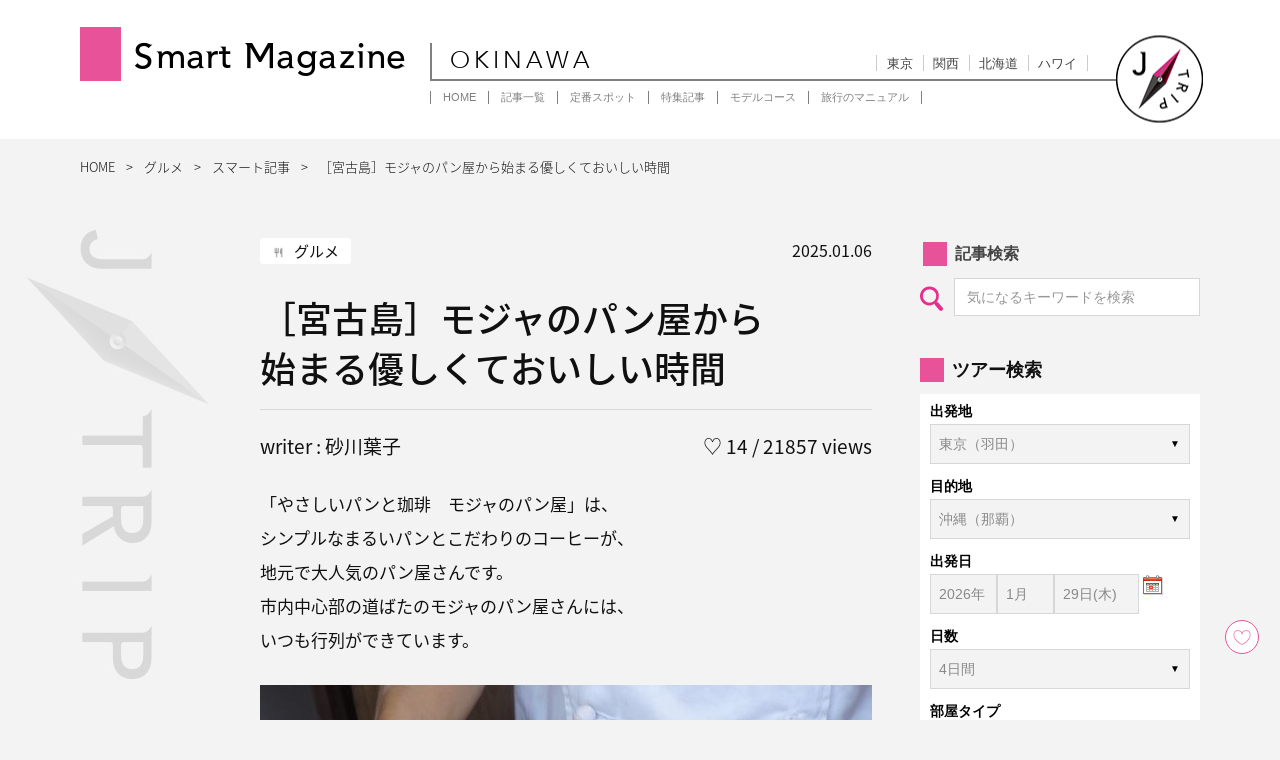

--- FILE ---
content_type: text/html; charset=UTF-8
request_url: https://www.smartmagazine.jp/okinawa/article/meal/28208/
body_size: 25452
content:
<!DOCTYPE html>
<html lang="ja">
<head prefix="og: http://ogp.me/ns# fb: http://ogp.me/ns/fb# article: http://ogp.me/ns/article#">
      <!-- Google Tag Manager -->
    <script>(function(w,d,s,l,i){w[l]=w[l]||[];w[l].push({'gtm.start':
    new Date().getTime(),event:'gtm.js'});var f=d.getElementsByTagName(s)[0],
    j=d.createElement(s),dl=l!='dataLayer'?'&l='+l:'';j.async=true;j.src=
    'https://www.googletagmanager.com/gtm.js?id='+i+dl;f.parentNode.insertBefore(j,f);
    })(window,document,'script','dataLayer','GTM-WZBXMQK');</script>
    <!-- End Google Tag Manager -->
      <meta charset="utf-8">
  <meta name="viewport" content="width=device-width">

    
  

      <!-- Global site tag (gtag.js) - Google Analytics -->
    <script async src="https://www.googletagmanager.com/gtag/js?id=UA-61176974-3"></script>
    <script>
      window.dataLayer = window.dataLayer || [];
      function gtag(){dataLayer.push(arguments);}
      gtag('js', new Date());

      gtag('config', 'UA-61176974-1');
    </script>
      <script>
      (function() {
        $('#sp_search').fadeIn(1000);
      });
    </script>

	<!-- Favicon -->
  <link rel="icon" href="https://www.smartmagazine.jp/okinawa/wp-content/themes/smart_magazine_neo/images/favicon.ico" type="image/x-icon">
  <!-- apple touch icon -->
  <link rel="apple-touch-icon" sizes="180x180" href="https://www.smartmagazine.jp/okinawa/wp-content/themes/smart_magazine_neo/images/apple-touch-icon.png">

    <meta name='robots' content='index, follow, max-image-preview:large, max-snippet:-1, max-video-preview:-1' />

	<!-- This site is optimized with the Yoast SEO plugin v21.5 - https://yoast.com/wordpress/plugins/seo/ -->
	<title>［宮古島］モジャのパン屋から始まる優しくておいしい時間 | J-TRIP Smart Magazine 沖縄</title>
	<meta name="description" content="「やさしいパンと珈琲　モジャのパン屋」は、 シンプルなまるいパンとこだわりのコーヒーが、 地元で大人気のパン屋さんです。...［宮古島］モジャのパン屋から始まる優しくておいしい時間" />
	<link rel="canonical" href="https://www.smartmagazine.jp/okinawa/article/meal/28208/" />
	<meta property="og:locale" content="ja_JP" />
	<meta property="og:type" content="article" />
	<meta property="og:title" content="［宮古島］モジャのパン屋から始まる優しくておいしい時間 | J-TRIP Smart Magazine 沖縄" />
	<meta property="og:description" content="「やさしいパンと珈琲　モジャのパン屋」は、 シンプルなまるいパンとこだわりのコーヒーが、 地元で大人気のパン屋さんです。...［宮古島］モジャのパン屋から始まる優しくておいしい時間" />
	<meta property="og:url" content="https://www.smartmagazine.jp/okinawa/article/meal/28208/" />
	<meta property="og:site_name" content="J-TRIP Smart Magazine 沖縄" />
	<meta property="article:published_time" content="2025-01-06T00:00:11+00:00" />
	<meta property="article:modified_time" content="2025-01-07T02:08:58+00:00" />
	<meta property="og:image" content="https://www.smartmagazine.jp/okinawa/wp-content/uploads/2016/09/img9-1-2.jpg" />
	<meta property="og:image:width" content="612" />
	<meta property="og:image:height" content="459" />
	<meta property="og:image:type" content="image/jpeg" />
	<meta name="author" content="magazine" />
	<meta name="twitter:card" content="summary_large_image" />
	<script type="application/ld+json" class="yoast-schema-graph">{"@context":"https://schema.org","@graph":[{"@type":"WebPage","@id":"https://www.smartmagazine.jp/okinawa/article/meal/28208/","url":"https://www.smartmagazine.jp/okinawa/article/meal/28208/","name":"［宮古島］モジャのパン屋から始まる優しくておいしい時間 | J-TRIP Smart Magazine 沖縄","isPartOf":{"@id":"https://www.smartmagazine.jp/#website"},"primaryImageOfPage":{"@id":"https://www.smartmagazine.jp/okinawa/article/meal/28208/#primaryimage"},"image":{"@id":"https://www.smartmagazine.jp/okinawa/article/meal/28208/#primaryimage"},"thumbnailUrl":"https://www.smartmagazine.jp/okinawa/wp-content/uploads/2016/09/img9-1-2.jpg","datePublished":"2025-01-06T00:00:11+00:00","dateModified":"2025-01-07T02:08:58+00:00","author":{"@id":"https://www.smartmagazine.jp/#/schema/person/9d18b73dfb14daf26192592dbef16606"},"description":"「やさしいパンと珈琲　モジャのパン屋」は、 シンプルなまるいパンとこだわりのコーヒーが、 地元で大人気のパン屋さんです。...［宮古島］モジャのパン屋から始まる優しくておいしい時間","breadcrumb":{"@id":"https://www.smartmagazine.jp/okinawa/article/meal/28208/#breadcrumb"},"inLanguage":"ja","potentialAction":[{"@type":"ReadAction","target":["https://www.smartmagazine.jp/okinawa/article/meal/28208/"]}]},{"@type":"ImageObject","inLanguage":"ja","@id":"https://www.smartmagazine.jp/okinawa/article/meal/28208/#primaryimage","url":"https://www.smartmagazine.jp/okinawa/wp-content/uploads/2016/09/img9-1-2.jpg","contentUrl":"https://www.smartmagazine.jp/okinawa/wp-content/uploads/2016/09/img9-1-2.jpg","width":612,"height":459,"caption":"モジャさん"},{"@type":"BreadcrumbList","@id":"https://www.smartmagazine.jp/okinawa/article/meal/28208/#breadcrumb","itemListElement":[{"@type":"ListItem","position":1,"name":"ホーム","item":"https://www.smartmagazine.jp/"},{"@type":"ListItem","position":2,"name":"［宮古島］モジャのパン屋から始まる優しくておいしい時間"}]},{"@type":"WebSite","@id":"https://www.smartmagazine.jp/#website","url":"https://www.smartmagazine.jp/","name":"J-TRIP Smart Magazine 沖縄","description":"沖縄の観光情報Webマガジン","potentialAction":[{"@type":"SearchAction","target":{"@type":"EntryPoint","urlTemplate":"https://www.smartmagazine.jp/?s={search_term_string}"},"query-input":"required name=search_term_string"}],"inLanguage":"ja"},{"@type":"Person","@id":"https://www.smartmagazine.jp/#/schema/person/9d18b73dfb14daf26192592dbef16606","name":"magazine","image":{"@type":"ImageObject","inLanguage":"ja","@id":"https://www.smartmagazine.jp/#/schema/person/image/","url":"https://secure.gravatar.com/avatar/638e6ac8309f8612c3f9444fb64c4ff3?s=96&d=mm&r=g","contentUrl":"https://secure.gravatar.com/avatar/638e6ac8309f8612c3f9444fb64c4ff3?s=96&d=mm&r=g","caption":"magazine"}}]}</script>
	<!-- / Yoast SEO plugin. -->


<link rel='dns-prefetch' href='//code.jquery.com' />
<link rel='dns-prefetch' href='//cdn.jsdelivr.net' />
<link rel='dns-prefetch' href='//ajax.googleapis.com' />
<link rel='dns-prefetch' href='//maps.googleapis.com' />
<link rel='dns-prefetch' href='//maxcdn.bootstrapcdn.com' />
<script type="text/javascript">
window._wpemojiSettings = {"baseUrl":"https:\/\/s.w.org\/images\/core\/emoji\/14.0.0\/72x72\/","ext":".png","svgUrl":"https:\/\/s.w.org\/images\/core\/emoji\/14.0.0\/svg\/","svgExt":".svg","source":{"concatemoji":"https:\/\/www.smartmagazine.jp\/okinawa\/wp-includes\/js\/wp-emoji-release.min.js?ver=6.3.1"}};
/*! This file is auto-generated */
!function(i,n){var o,s,e;function c(e){try{var t={supportTests:e,timestamp:(new Date).valueOf()};sessionStorage.setItem(o,JSON.stringify(t))}catch(e){}}function p(e,t,n){e.clearRect(0,0,e.canvas.width,e.canvas.height),e.fillText(t,0,0);var t=new Uint32Array(e.getImageData(0,0,e.canvas.width,e.canvas.height).data),r=(e.clearRect(0,0,e.canvas.width,e.canvas.height),e.fillText(n,0,0),new Uint32Array(e.getImageData(0,0,e.canvas.width,e.canvas.height).data));return t.every(function(e,t){return e===r[t]})}function u(e,t,n){switch(t){case"flag":return n(e,"\ud83c\udff3\ufe0f\u200d\u26a7\ufe0f","\ud83c\udff3\ufe0f\u200b\u26a7\ufe0f")?!1:!n(e,"\ud83c\uddfa\ud83c\uddf3","\ud83c\uddfa\u200b\ud83c\uddf3")&&!n(e,"\ud83c\udff4\udb40\udc67\udb40\udc62\udb40\udc65\udb40\udc6e\udb40\udc67\udb40\udc7f","\ud83c\udff4\u200b\udb40\udc67\u200b\udb40\udc62\u200b\udb40\udc65\u200b\udb40\udc6e\u200b\udb40\udc67\u200b\udb40\udc7f");case"emoji":return!n(e,"\ud83e\udef1\ud83c\udffb\u200d\ud83e\udef2\ud83c\udfff","\ud83e\udef1\ud83c\udffb\u200b\ud83e\udef2\ud83c\udfff")}return!1}function f(e,t,n){var r="undefined"!=typeof WorkerGlobalScope&&self instanceof WorkerGlobalScope?new OffscreenCanvas(300,150):i.createElement("canvas"),a=r.getContext("2d",{willReadFrequently:!0}),o=(a.textBaseline="top",a.font="600 32px Arial",{});return e.forEach(function(e){o[e]=t(a,e,n)}),o}function t(e){var t=i.createElement("script");t.src=e,t.defer=!0,i.head.appendChild(t)}"undefined"!=typeof Promise&&(o="wpEmojiSettingsSupports",s=["flag","emoji"],n.supports={everything:!0,everythingExceptFlag:!0},e=new Promise(function(e){i.addEventListener("DOMContentLoaded",e,{once:!0})}),new Promise(function(t){var n=function(){try{var e=JSON.parse(sessionStorage.getItem(o));if("object"==typeof e&&"number"==typeof e.timestamp&&(new Date).valueOf()<e.timestamp+604800&&"object"==typeof e.supportTests)return e.supportTests}catch(e){}return null}();if(!n){if("undefined"!=typeof Worker&&"undefined"!=typeof OffscreenCanvas&&"undefined"!=typeof URL&&URL.createObjectURL&&"undefined"!=typeof Blob)try{var e="postMessage("+f.toString()+"("+[JSON.stringify(s),u.toString(),p.toString()].join(",")+"));",r=new Blob([e],{type:"text/javascript"}),a=new Worker(URL.createObjectURL(r),{name:"wpTestEmojiSupports"});return void(a.onmessage=function(e){c(n=e.data),a.terminate(),t(n)})}catch(e){}c(n=f(s,u,p))}t(n)}).then(function(e){for(var t in e)n.supports[t]=e[t],n.supports.everything=n.supports.everything&&n.supports[t],"flag"!==t&&(n.supports.everythingExceptFlag=n.supports.everythingExceptFlag&&n.supports[t]);n.supports.everythingExceptFlag=n.supports.everythingExceptFlag&&!n.supports.flag,n.DOMReady=!1,n.readyCallback=function(){n.DOMReady=!0}}).then(function(){return e}).then(function(){var e;n.supports.everything||(n.readyCallback(),(e=n.source||{}).concatemoji?t(e.concatemoji):e.wpemoji&&e.twemoji&&(t(e.twemoji),t(e.wpemoji)))}))}((window,document),window._wpemojiSettings);
</script>
<style type="text/css">
img.wp-smiley,
img.emoji {
	display: inline !important;
	border: none !important;
	box-shadow: none !important;
	height: 1em !important;
	width: 1em !important;
	margin: 0 0.07em !important;
	vertical-align: -0.1em !important;
	background: none !important;
	padding: 0 !important;
}
</style>
	<link rel='stylesheet' id='wpcfs-form-css' href='https://www.smartmagazine.jp/okinawa/wp-content/plugins/wp-custom-fields-search/templates/form.css?ver=6.3.1' type='text/css' media='all' />
<link rel='stylesheet' id='wp-block-library-css' href='https://www.smartmagazine.jp/okinawa/wp-includes/css/dist/block-library/style.min.css?ver=6.3.1' type='text/css' media='all' />
<style id='classic-theme-styles-inline-css' type='text/css'>
/*! This file is auto-generated */
.wp-block-button__link{color:#fff;background-color:#32373c;border-radius:9999px;box-shadow:none;text-decoration:none;padding:calc(.667em + 2px) calc(1.333em + 2px);font-size:1.125em}.wp-block-file__button{background:#32373c;color:#fff;text-decoration:none}
</style>
<style id='global-styles-inline-css' type='text/css'>
body{--wp--preset--color--black: #000000;--wp--preset--color--cyan-bluish-gray: #abb8c3;--wp--preset--color--white: #ffffff;--wp--preset--color--pale-pink: #f78da7;--wp--preset--color--vivid-red: #cf2e2e;--wp--preset--color--luminous-vivid-orange: #ff6900;--wp--preset--color--luminous-vivid-amber: #fcb900;--wp--preset--color--light-green-cyan: #7bdcb5;--wp--preset--color--vivid-green-cyan: #00d084;--wp--preset--color--pale-cyan-blue: #8ed1fc;--wp--preset--color--vivid-cyan-blue: #0693e3;--wp--preset--color--vivid-purple: #9b51e0;--wp--preset--gradient--vivid-cyan-blue-to-vivid-purple: linear-gradient(135deg,rgba(6,147,227,1) 0%,rgb(155,81,224) 100%);--wp--preset--gradient--light-green-cyan-to-vivid-green-cyan: linear-gradient(135deg,rgb(122,220,180) 0%,rgb(0,208,130) 100%);--wp--preset--gradient--luminous-vivid-amber-to-luminous-vivid-orange: linear-gradient(135deg,rgba(252,185,0,1) 0%,rgba(255,105,0,1) 100%);--wp--preset--gradient--luminous-vivid-orange-to-vivid-red: linear-gradient(135deg,rgba(255,105,0,1) 0%,rgb(207,46,46) 100%);--wp--preset--gradient--very-light-gray-to-cyan-bluish-gray: linear-gradient(135deg,rgb(238,238,238) 0%,rgb(169,184,195) 100%);--wp--preset--gradient--cool-to-warm-spectrum: linear-gradient(135deg,rgb(74,234,220) 0%,rgb(151,120,209) 20%,rgb(207,42,186) 40%,rgb(238,44,130) 60%,rgb(251,105,98) 80%,rgb(254,248,76) 100%);--wp--preset--gradient--blush-light-purple: linear-gradient(135deg,rgb(255,206,236) 0%,rgb(152,150,240) 100%);--wp--preset--gradient--blush-bordeaux: linear-gradient(135deg,rgb(254,205,165) 0%,rgb(254,45,45) 50%,rgb(107,0,62) 100%);--wp--preset--gradient--luminous-dusk: linear-gradient(135deg,rgb(255,203,112) 0%,rgb(199,81,192) 50%,rgb(65,88,208) 100%);--wp--preset--gradient--pale-ocean: linear-gradient(135deg,rgb(255,245,203) 0%,rgb(182,227,212) 50%,rgb(51,167,181) 100%);--wp--preset--gradient--electric-grass: linear-gradient(135deg,rgb(202,248,128) 0%,rgb(113,206,126) 100%);--wp--preset--gradient--midnight: linear-gradient(135deg,rgb(2,3,129) 0%,rgb(40,116,252) 100%);--wp--preset--font-size--small: 13px;--wp--preset--font-size--medium: 20px;--wp--preset--font-size--large: 36px;--wp--preset--font-size--x-large: 42px;--wp--preset--spacing--20: 0.44rem;--wp--preset--spacing--30: 0.67rem;--wp--preset--spacing--40: 1rem;--wp--preset--spacing--50: 1.5rem;--wp--preset--spacing--60: 2.25rem;--wp--preset--spacing--70: 3.38rem;--wp--preset--spacing--80: 5.06rem;--wp--preset--shadow--natural: 6px 6px 9px rgba(0, 0, 0, 0.2);--wp--preset--shadow--deep: 12px 12px 50px rgba(0, 0, 0, 0.4);--wp--preset--shadow--sharp: 6px 6px 0px rgba(0, 0, 0, 0.2);--wp--preset--shadow--outlined: 6px 6px 0px -3px rgba(255, 255, 255, 1), 6px 6px rgba(0, 0, 0, 1);--wp--preset--shadow--crisp: 6px 6px 0px rgba(0, 0, 0, 1);}:where(.is-layout-flex){gap: 0.5em;}:where(.is-layout-grid){gap: 0.5em;}body .is-layout-flow > .alignleft{float: left;margin-inline-start: 0;margin-inline-end: 2em;}body .is-layout-flow > .alignright{float: right;margin-inline-start: 2em;margin-inline-end: 0;}body .is-layout-flow > .aligncenter{margin-left: auto !important;margin-right: auto !important;}body .is-layout-constrained > .alignleft{float: left;margin-inline-start: 0;margin-inline-end: 2em;}body .is-layout-constrained > .alignright{float: right;margin-inline-start: 2em;margin-inline-end: 0;}body .is-layout-constrained > .aligncenter{margin-left: auto !important;margin-right: auto !important;}body .is-layout-constrained > :where(:not(.alignleft):not(.alignright):not(.alignfull)){max-width: var(--wp--style--global--content-size);margin-left: auto !important;margin-right: auto !important;}body .is-layout-constrained > .alignwide{max-width: var(--wp--style--global--wide-size);}body .is-layout-flex{display: flex;}body .is-layout-flex{flex-wrap: wrap;align-items: center;}body .is-layout-flex > *{margin: 0;}body .is-layout-grid{display: grid;}body .is-layout-grid > *{margin: 0;}:where(.wp-block-columns.is-layout-flex){gap: 2em;}:where(.wp-block-columns.is-layout-grid){gap: 2em;}:where(.wp-block-post-template.is-layout-flex){gap: 1.25em;}:where(.wp-block-post-template.is-layout-grid){gap: 1.25em;}.has-black-color{color: var(--wp--preset--color--black) !important;}.has-cyan-bluish-gray-color{color: var(--wp--preset--color--cyan-bluish-gray) !important;}.has-white-color{color: var(--wp--preset--color--white) !important;}.has-pale-pink-color{color: var(--wp--preset--color--pale-pink) !important;}.has-vivid-red-color{color: var(--wp--preset--color--vivid-red) !important;}.has-luminous-vivid-orange-color{color: var(--wp--preset--color--luminous-vivid-orange) !important;}.has-luminous-vivid-amber-color{color: var(--wp--preset--color--luminous-vivid-amber) !important;}.has-light-green-cyan-color{color: var(--wp--preset--color--light-green-cyan) !important;}.has-vivid-green-cyan-color{color: var(--wp--preset--color--vivid-green-cyan) !important;}.has-pale-cyan-blue-color{color: var(--wp--preset--color--pale-cyan-blue) !important;}.has-vivid-cyan-blue-color{color: var(--wp--preset--color--vivid-cyan-blue) !important;}.has-vivid-purple-color{color: var(--wp--preset--color--vivid-purple) !important;}.has-black-background-color{background-color: var(--wp--preset--color--black) !important;}.has-cyan-bluish-gray-background-color{background-color: var(--wp--preset--color--cyan-bluish-gray) !important;}.has-white-background-color{background-color: var(--wp--preset--color--white) !important;}.has-pale-pink-background-color{background-color: var(--wp--preset--color--pale-pink) !important;}.has-vivid-red-background-color{background-color: var(--wp--preset--color--vivid-red) !important;}.has-luminous-vivid-orange-background-color{background-color: var(--wp--preset--color--luminous-vivid-orange) !important;}.has-luminous-vivid-amber-background-color{background-color: var(--wp--preset--color--luminous-vivid-amber) !important;}.has-light-green-cyan-background-color{background-color: var(--wp--preset--color--light-green-cyan) !important;}.has-vivid-green-cyan-background-color{background-color: var(--wp--preset--color--vivid-green-cyan) !important;}.has-pale-cyan-blue-background-color{background-color: var(--wp--preset--color--pale-cyan-blue) !important;}.has-vivid-cyan-blue-background-color{background-color: var(--wp--preset--color--vivid-cyan-blue) !important;}.has-vivid-purple-background-color{background-color: var(--wp--preset--color--vivid-purple) !important;}.has-black-border-color{border-color: var(--wp--preset--color--black) !important;}.has-cyan-bluish-gray-border-color{border-color: var(--wp--preset--color--cyan-bluish-gray) !important;}.has-white-border-color{border-color: var(--wp--preset--color--white) !important;}.has-pale-pink-border-color{border-color: var(--wp--preset--color--pale-pink) !important;}.has-vivid-red-border-color{border-color: var(--wp--preset--color--vivid-red) !important;}.has-luminous-vivid-orange-border-color{border-color: var(--wp--preset--color--luminous-vivid-orange) !important;}.has-luminous-vivid-amber-border-color{border-color: var(--wp--preset--color--luminous-vivid-amber) !important;}.has-light-green-cyan-border-color{border-color: var(--wp--preset--color--light-green-cyan) !important;}.has-vivid-green-cyan-border-color{border-color: var(--wp--preset--color--vivid-green-cyan) !important;}.has-pale-cyan-blue-border-color{border-color: var(--wp--preset--color--pale-cyan-blue) !important;}.has-vivid-cyan-blue-border-color{border-color: var(--wp--preset--color--vivid-cyan-blue) !important;}.has-vivid-purple-border-color{border-color: var(--wp--preset--color--vivid-purple) !important;}.has-vivid-cyan-blue-to-vivid-purple-gradient-background{background: var(--wp--preset--gradient--vivid-cyan-blue-to-vivid-purple) !important;}.has-light-green-cyan-to-vivid-green-cyan-gradient-background{background: var(--wp--preset--gradient--light-green-cyan-to-vivid-green-cyan) !important;}.has-luminous-vivid-amber-to-luminous-vivid-orange-gradient-background{background: var(--wp--preset--gradient--luminous-vivid-amber-to-luminous-vivid-orange) !important;}.has-luminous-vivid-orange-to-vivid-red-gradient-background{background: var(--wp--preset--gradient--luminous-vivid-orange-to-vivid-red) !important;}.has-very-light-gray-to-cyan-bluish-gray-gradient-background{background: var(--wp--preset--gradient--very-light-gray-to-cyan-bluish-gray) !important;}.has-cool-to-warm-spectrum-gradient-background{background: var(--wp--preset--gradient--cool-to-warm-spectrum) !important;}.has-blush-light-purple-gradient-background{background: var(--wp--preset--gradient--blush-light-purple) !important;}.has-blush-bordeaux-gradient-background{background: var(--wp--preset--gradient--blush-bordeaux) !important;}.has-luminous-dusk-gradient-background{background: var(--wp--preset--gradient--luminous-dusk) !important;}.has-pale-ocean-gradient-background{background: var(--wp--preset--gradient--pale-ocean) !important;}.has-electric-grass-gradient-background{background: var(--wp--preset--gradient--electric-grass) !important;}.has-midnight-gradient-background{background: var(--wp--preset--gradient--midnight) !important;}.has-small-font-size{font-size: var(--wp--preset--font-size--small) !important;}.has-medium-font-size{font-size: var(--wp--preset--font-size--medium) !important;}.has-large-font-size{font-size: var(--wp--preset--font-size--large) !important;}.has-x-large-font-size{font-size: var(--wp--preset--font-size--x-large) !important;}
.wp-block-navigation a:where(:not(.wp-element-button)){color: inherit;}
:where(.wp-block-post-template.is-layout-flex){gap: 1.25em;}:where(.wp-block-post-template.is-layout-grid){gap: 1.25em;}
:where(.wp-block-columns.is-layout-flex){gap: 2em;}:where(.wp-block-columns.is-layout-grid){gap: 2em;}
.wp-block-pullquote{font-size: 1.5em;line-height: 1.6;}
</style>
<link rel='stylesheet' id='contact-form-7-css' href='https://www.smartmagazine.jp/okinawa/wp-content/plugins/contact-form-7/includes/css/styles.css?ver=5.8.3' type='text/css' media='all' />
<link rel='stylesheet' id='wp-ulike-css' href='https://www.smartmagazine.jp/okinawa/wp-content/plugins/wp-ulike/assets/css/wp-ulike.min.css?ver=4.8.3.1' type='text/css' media='all' />
<style id='wp-ulike-inline-css' type='text/css'>
.wpulike button.wp_ulike_btn {
  background-color: #fff;
  border-radius: 50px;
  padding: 0;
  border: 1px solid #000;
  min-width: 30px;
}
</style>
<link rel='stylesheet' id='font-awesome-css' href='//maxcdn.bootstrapcdn.com/font-awesome/4.7.0/css/font-awesome.min.css' type='text/css' media='all' />
<link rel='stylesheet' id='jquery-smooth-css' href='//ajax.googleapis.com/ajax/libs/jqueryui/1.12.1/themes/smoothness/jquery-ui.css' type='text/css' media='all' />
<link rel='stylesheet' id='wp-style-css' href='https://www.smartmagazine.jp/okinawa/wp-content/themes/smart_magazine_neo/style.css?ver=6.3.1' type='text/css' media='all' />
<link rel='stylesheet' id='main-style-css' href='https://www.smartmagazine.jp/okinawa/wp-content/themes/smart_magazine_neo/css/style4.min.css' type='text/css' media='all' />
<link rel='stylesheet' id='margin-css' href='https://www.smartmagazine.jp/okinawa/wp-content/themes/smart_magazine_neo/css/margin.min.css' type='text/css' media='all' />
<link rel='stylesheet' id='jquery-ui-css-css' href='https://www.smartmagazine.jp/okinawa/wp-content/themes/smart_magazine_neo/css/jquery-ui-1.8.18.custom.css' type='text/css' media='all' />
<link rel='stylesheet' id='article-css' href='https://www.smartmagazine.jp/okinawa/wp-content/themes/smart_magazine_neo/css/article2.min.css' type='text/css' media='all' />
<link rel='stylesheet' id='article-detail-css' href='https://www.smartmagazine.jp/okinawa/wp-content/themes/smart_magazine_neo/css/article_detail3.min.css' type='text/css' media='all' />
<link rel='stylesheet' id='new-css' href='https://www.smartmagazine.jp/okinawa/wp-content/themes/smart_magazine_neo/css/new.min.css' type='text/css' media='all' />
    <script>
      let wp_ajax_root = 'https://www.smartmagazine.jp/okinawa/wp-admin/admin-ajax.php';
    </script>
    <link rel="icon" href="https://www.smartmagazine.jp/okinawa/wp-content/uploads/2023/10/logo-120x120.gif" sizes="32x32" />
<link rel="icon" href="https://www.smartmagazine.jp/okinawa/wp-content/uploads/2023/10/logo.gif" sizes="192x192" />
<link rel="apple-touch-icon" href="https://www.smartmagazine.jp/okinawa/wp-content/uploads/2023/10/logo.gif" />
<meta name="msapplication-TileImage" content="https://www.smartmagazine.jp/okinawa/wp-content/uploads/2023/10/logo.gif" />

</head>
<body data-rsssl=1>
      <!-- Google Tag Manager (noscript) -->
    <noscript><iframe src="https://www.googletagmanager.com/ns.html?id=GTM-WZBXMQK"
height="0" width="0" style="display:none;visibility:hidden"></iframe></noscript>
    <!-- End Google Tag Manager (noscript) -->
  <header>
        <div class="container">
      <div class="logo logo--okinawa">
        <a href="https://www.smartmagazine.jp/okinawa">
          <p class="jFont title__logo u-pc_only">Smart Magazine</p>
                    <img style="display:none;" src="https://www.smartmagazine.jp/okinawa/wp-content/themes/smart_magazine_neo/images/header_sp_logo-okinawa@2x.png" alt="Smart Magazine" class="u-sp_only"/>
          <p class="jFont title__logo u-sp_only_b title__okinawa">Smart Magazine<span class="avenirFont">okinawa</span></p>
                  </a>
      </div>
    
      <aside class="header__region u-pc_only u-cf title__okinawa">
        <h2 class="avenirFont">okinawa</h2>
        <ul class="region__menu">

                      <li>
              <a href="https://www.smartmagazine.jp/tokyo/" target="_blank">東京</a>
            </li>
                      <li>
              <a href="https://www.smartmagazine.jp/kansai/" target="_blank">関西</a>
            </li>
                      <li>
              <a href="https://www.smartmagazine.jp/hokkaido/" target="_blank">北海道</a>
            </li>
                      <li>
              <a href="https://www.smartmagazine.jp/hawaii/" target="_blank">ハワイ</a>
            </li>
          
        </ul>
        <a href="https://www.smartmagazine.jp/okinawa">
          <img src="https://www.smartmagazine.jp/okinawa/wp-content/themes/smart_magazine_neo/images/jmark-okinawa.gif" alt="J TRIP" class="index-header__point" />
        </a>
      </aside>

      <img src="https://www.smartmagazine.jp/okinawa/wp-content/themes/smart_magazine_neo/images/header_icon_search_okinawa.png" alt="*" class="icon_glass u-sp_only sp_header_search" />
      <span class="logo__bar u-sp_only"></span>
      <a href="https://www.jtrip.co.jp/j-okinawa/?utm_source=smartmagazine&utm_medium=referral&utm_campaign=smartmagazine_okinawa" target="_blank" rel="noopener"><img src="https://www.smartmagazine.jp/okinawa/wp-content/themes/smart_magazine_neo/images/header_icon_tou_okinawa.png" alt="*" class="icon_tour u-sp_only" /></a>
      <a href="https://www.smartmagazine.jp/okinawa"><img class="logo__mark u-sp_only" src="https://www.smartmagazine.jp/okinawa/wp-content/themes/smart_magazine_neo/images/header_sp_mark-okinawa@2x.png" alt="menu" /></a>
      <div class="js_trigger__nav navbtn u-sp_only">
        <img src="https://www.smartmagazine.jp/okinawa/wp-content/themes/smart_magazine_neo/images/header_menu_icon_okinawa.png" alt="menu" />
      </div>


          	<div class="header__menu">
        <ul class='header__globalmenu'>
                      <li>
              <a href="https://www.smartmagazine.jp/okinawa" >HOME</a>
            </li>
                      <li>
              <a href="https://www.smartmagazine.jp/okinawa/article/" >記事一覧</a>
            </li>
                      <li>
              <a href="https://www.smartmagazine.jp/okinawa/spot/" >定番スポット</a>
            </li>
                      <li>
              <a href="https://www.smartmagazine.jp/okinawa/tag/specials/" >特集記事</a>
            </li>
                      <li>
              <a href="https://www.smartmagazine.jp/okinawa/course/" >モデルコース</a>
            </li>
                      <li>
              <a href="https://www.smartmagazine.jp/howto/" target='_blank'>旅行のマニュアル</a>
            </li>
                  </ul>
      </div>
      
    </div>

    <div id="sp_search" style="display: none;">
      
    <ul class="sp_search_nav"><li id="sp_search01" class="onBtn">記事をさがす</li><li id="sp_search02">ツアー検索</li></ul>
      <div id="sp_search_item01">
        <form class="article_search article_search--header" role="search" method="get" action="https://www.smartmagazine.jp/" onsubmit="return rep()">
        <p class="hd">記事をさがす</p>
        <input type="text" class="kensakuForm" id="textfield" placeholder="気になるキーワードを検索" name="s" id="s">
          <input class="search-button" type="submit" id="searchsubmit" value="検索する"/>
          <div class="article_keyword">
            <p class="article_keyword__title">人気のキーワード</p>
                          <a href="https://www.smartmagazine.jp/okinawa/tag/naha/"># 那覇市周辺</a>
                          <a href="https://www.smartmagazine.jp/okinawa/tag/miyakojima/"># 宮古島</a>
                          <a href="https://www.smartmagazine.jp/okinawa/tag/ishigaki/"># 石垣島</a>
                          <a href="https://www.smartmagazine.jp/okinawa/tag/kumejima/"># 久米島</a>
                          <a href="https://www.smartmagazine.jp/okinawa/tag/north/"># 沖縄本島北部</a>
                          <a href="https://www.smartmagazine.jp/okinawa/tag/family/"># 家族旅行</a>
                          <a href="https://www.smartmagazine.jp/okinawa/tag/date/"># デート</a>
                        <p class="article_keyword__title article_keyword__list"><a href="https://www.smartmagazine.jp/okinawa/tags/">タグ一覧</a></p>
          </div>
        </form>
      </div>
      <div id="sp_search_item02">
      
    <form id="tour-search-form" class="form" action="https://tour.jtrip.co.jp/tour40/" target="_blank" method="get">
      <p class="hd">ツアーをさがす</p>
          <div class="form-input">
            <label for="" class="form-input__col--label">出発地</label>
            <div class="form-input__col--ui">
              <select name="depAirport" id="depAirport" title="出発地選択">
                                <option value="GHND">東京（羽田）</option>
                <option value="GOSA">大阪（伊丹・関西）</option>
                <option value="GCHU">名古屋（中部・小牧）</option>
                <option value="GFKK">福岡</option>
                <option value="GSPK">札幌（新千歳）</option>
                <optgroup label="北海道">
                  <option value="GSPK">札幌（新千歳）</option>
                  <option value="GMMB">女満別</option>
                  <option value="GAKJ">旭川</option>
                  <option value="GKUH">釧路</option>
                  <option value="GOBO">帯広</option>
                  <option value="GHKD">函館</option>
                </optgroup>
                <optgroup label="東北">
                  <option value="GSDJ">仙台</option>
                </optgroup>
                <optgroup label="関東">
                  <option value="GHND">東京（羽田）</option>
                </optgroup>
                <optgroup label="東海・北陸">
                  <option value="GCHU">名古屋（中部）</option>
                  <option value="GKMQ">小松</option>
                </optgroup>
                <optgroup label="関西">
                  <option value="GOSA">大阪（伊丹・関西）</option>
                </optgroup>
                <optgroup label="中国">
                  <option value="GOKJ">岡山</option>
                  <option value="GIZO">出雲</option>
                  <option value="GHIJ">広島</option>
                </optgroup>
                <optgroup label="四国">
                  <option value="GTKS">徳島</option>
                  <option value="GTAK">高松</option>
                  <option value="GKCZ">高知</option>
                  <option value="GMYJ">松山</option>
                </optgroup>
                <optgroup label="九州">
                  <option value="GFKK">福岡</option>
                  <option value="GKKJ">北九州</option>
                  <option value="GOIT">大分</option>
                  <option value="GNGS">長崎</option>
                  <option value="GKMJ">熊本</option>
                  <option value="GKMI">宮崎</option>
                  <option value="GKOJ">鹿児島</option>
                  <option value="GKUM">屋久島</option>
                  <option value="GASJ">奄美大島</option>
                </optgroup>
                <optgroup label="沖縄">
                  <option value="GOKA">沖縄（那覇）</option>
                </optgroup>
                              </select>
            </div>
          </div>

          <div class="form-input">
            <label for="" class="form-input__col--label">目的地</label>
            <div class="form-input__col--ui">

              <select name="arrAirport" id="arrAirport" title="目的地選択">
                                  <option value="OKA">沖縄（那覇）</option>
                  <option value="ISG">石垣島</option>
                  <option value="MMY">宮古島</option>
                  <option value="CTS">札幌（新千歳）</option>
                  <option value="ITM,KIX">大阪（伊丹・関西）</option>
                  <option value="FUK">福岡</option>
                  <optgroup id="hokkaido" label="北海道">
                  <option value="CTS">札幌（新千歳）</option>
                  <option value="MMB">女満別</option>
                  <option value="AKJ">旭川</option>
                  <option value="KUH">釧路</option>
                  <option value="OBO">帯広</option>
                  <option value="HKD">函館</option>
                  </optgroup>
                  <optgroup id="hokuriku" label="北陸・信越">
                  <option value="KMQ">小松</option>
                  </optgroup>
                  <optgroup id="kansai" label="関西">
                  <option value="ITM,KIX">大阪（伊丹・関西）</option>
                  </optgroup>
                  <optgroup id="chugoku" label="中国">
                  <option value="OKJ">岡山</option>
                  <option value="IZO">出雲</option>
                  <option value="HIJ">広島</option>
                  <option value="UBJ">山口宇部</option>
                  </optgroup>
                  <optgroup id="shikoku" label="四国">
                  <option value="TKS">徳島</option>
                  <option value="TAK">高松</option>
                  <option value="KCZ">高知</option>
                  <option value="MYJ">松山</option>
                  </optgroup>
                  <optgroup id="kyushu" label="九州">
                  <option value="FUK">福岡</option>
                  <option value="OIT">大分</option>
                  <option value="NGS">長崎</option>
                  <option value="KMJ">熊本</option>
                  <option value="KMI">宮崎</option>
                  <option value="KOJ">鹿児島</option>
                  </optgroup>
                  <optgroup id="nansei" label="鹿児島離島">
                  <option value="ASJ">奄美大島</option>
                  <option value="KUM">屋久島</option>
                  <option value="TNE">種子島</option>
                  <option value="KKX">喜界島</option>
                  <option value="TKN">徳之島</option>
                  <option value="OKE">沖之永良部</option>
                  <option value="RNJ">与論島</option>
                  </optgroup>
                  <optgroup id="okinawa" label="沖縄">
                  <option value="OKA">沖縄（那覇）</option>
                  <option value="ISG">石垣島</option>
                  <option value="MMY">宮古島</option>
                  <option value="UEO">久米島</option>
                  </optgroup>
                              </select>
              
            </div>
          </div>

          <div class="form-input ymd">
            <label for="" class="form-input__col--label">出発日</label>
            <div class="form-input__col--ui">
  	           <div class="cont">
  			        <select class="y" name="year"></select>
          			<select class="m" name="month"></select>
          			<select class="d" name="day"></select>
          			<input type="text" class="datepicker" id="dp_from">
              </div>
            </div>
          </div>

          <div class="form-input">
            <label for="" class="form-input__col--label">日数</label>
            <div class="form-input__col--ui">
              <select name="days">
                              <option value="2">2日間</option>
                <option value="3">3日間</option>
                <option value="4" selected="selected">4日間</option>
                <option value="5">5日間</option>
                            </select>
            </div>
          </div>

          <div class="form-input">
            <label for="" class="form-input__col--label">部屋タイプ</label>
            <div class="form-input__col--ui">
              <select name="type">
                <option value="1">1名</option>
                <option value="2" selected="selected">2名</option>
                <option value="3">3名</option>
                <option value="4">4名</option>
                <option value="5">5名以上</option>
              </select>
            </div>
          </div>

          <div class="dropdown">
            <div class="dropdown__button">
              <p>こだわり条件を追加</p>
            </div>
            <div class="dropdown__list">
                                <label class="dropdown__list--child"><input name="tag3" type="checkbox" value="1" /><span>レンタカー付</span></label>
                  <label class="dropdown__list--child"><input name="tag2" type="checkbox" value="2" /><span>朝食付き</span></label>
                  <label class="dropdown__list--child"><input name="tag9" type="checkbox" value="6" /><span>ビーチ目の前</span></label>
                  <label class="dropdown__list--child"><input name="tag8" type="checkbox" value="5" /><span>オーシャンビュー</span></label>
                  <label class="dropdown__list--child"><input name="tag6" type="checkbox" value="18" /><span>入園、入場チケット付き</span></label>
                  <label class="dropdown__list--child"><input name="tag5" type="checkbox" value="7" /><span>ホテル1泊のみ</span></label>
                  <label class="dropdown__list--child"><input name="tag1" type="checkbox" value="53" /><span>1泊プランではない</span></label>
                  <label class="dropdown__list--child"><input name="tag16" type="checkbox" value="10" /><span>帰着日変更可能</span></label>
                  <label class="dropdown__list--child"><input name="tag10" type="checkbox" value="20" /><span>ホテルにプール有(屋内)</span></label>
                  <label class="dropdown__list--child"><input name="tag11" type="checkbox" value="46" /><span>ホテルにプール有(屋外)</span></label>
                  <label class="dropdown__list--child"><input name="tag4" type="checkbox" value="16" /><span>1泊ずつホテルが選べるフリープラン</span></label>
                  <label class="dropdown__list--child"><input name="tag7" type="checkbox" value="9" /><span>最終日は那覇泊（リゾート＆那覇）</span></label>
                          </div>
          </div>

          <button type="submit" name="submit" class="submit"  onclick="gtag('event', 'click', {'event_category': 'magazine-tour','event_label': 'search'});">検索する</button>
          <input type="hidden" name="pid" value="ts" />
          <input type="hidden" name="utm_source" value="smartmagazine">
          <input type="hidden" name="utm_medium" value="referral">
          <input type="hidden" name="utm_campaign" value="smartmagazine_okinawa"><input type="hidden" name="areaGroup" value="3" />          <input type="hidden" name="kID" value="MAGAZINE" />
    </form>

<script>
  var parent = document.getElementById('depAirport');

  parent.onchange = function(){
    //到着地
    var arrAirport = document.getElementById('arrAirport');
    
    //optgroupが既に入っている場合は全削除してから追加
    while(arrAirport.lastChild){
      arrAirport.removeChild(arrAirport.lastChild);
    }
    arrAirport.options.length = 0;
    var changedPref = depAirport.value; //GHND
    
    areaOptgroup("areas","目的地選択",changedPref,arrAirport);
    areaOptgroup("main","主要空港",changedPref,arrAirport);
    areaOptgroup("hokkaido","北海道",changedPref,arrAirport);
    areaOptgroup("tokyo","関東",changedPref,arrAirport);
    areaOptgroup("kansai","関西",changedPref,arrAirport);
    areaOptgroup("chugoku","中国",changedPref,arrAirport);
    areaOptgroup("shikoku","四国",changedPref,arrAirport);
    areaOptgroup("kyushu","九州",changedPref,arrAirport);
    areaOptgroup("nansei","鹿児島離島",changedPref,arrAirport);
    areaOptgroup("okinawa","沖縄",changedPref,arrAirport);
  }
</script>
<script>
  var array = new Array();
  array[''] = new Array({id:"areas", area:"目的地選択", cd:"0", label:"出発地を選択してください"});
</script>
  <script>
    array["GSPK"] = new Array(
      {id:"main", area:"主要空港", cd:"OKA", label:"沖縄（那覇）"},
      {id:"main", area:"主要空港", cd:"ISG", label:"石垣島"},
      {id:"main", area:"主要空港", cd:"MMY", label:"宮古島"},
      {id:"main", area:"主要空港", cd:"HND", label:"東京（羽田）"},
      {id:"main", area:"主要空港", cd:"ITM,KIX", label:"大阪（伊丹・関西）"},
      {id:"main", area:"主要空港", cd:"FUK", label:"福岡"},
      {id:"tokyo", area:"関東", cd:"HND", label:"東京（羽田）"},
      {id:"kansai", area:"関西", cd:"ITM,KIX", label:"大阪（伊丹・関西）"},
      {id:"chugoku", area:"中国", cd:"OKJ", label:"岡山"},
      {id:"chugoku", area:"中国", cd:"IZO", label:"出雲"},
      {id:"chugoku", area:"中国", cd:"HIJ", label:"広島"},
      {id:"chugoku", area:"中国", cd:"UBJ", label:"山口宇部"},
      {id:"shikoku", area:"四国", cd:"TKS", label:"徳島"},
      {id:"shikoku", area:"四国", cd:"TAK", label:"高松"},
      {id:"shikoku", area:"四国", cd:"KCZ", label:"高知"},
      {id:"shikoku", area:"四国", cd:"MYJ", label:"松山"},
      {id:"kyushu", area:"九州", cd:"FUK", label:"福岡"},
      {id:"kyushu", area:"九州", cd:"OIT", label:"大分"},
      {id:"kyushu", area:"九州", cd:"NGS", label:"長崎"},
      {id:"kyushu", area:"九州", cd:"KMJ", label:"熊本"},
      {id:"kyushu", area:"九州", cd:"KMI", label:"宮崎"},
      {id:"kyushu", area:"九州", cd:"KOJ", label:"鹿児島"},
      {id:"okinawa", area:"沖縄", cd:"OKA", label:"沖縄（那覇）"},
      {id:"okinawa", area:"沖縄", cd:"ISG", label:"石垣島"},
      {id:"okinawa", area:"沖縄", cd:"MMY", label:"宮古島"},
      {id:"okinawa", area:"沖縄", cd:"UEO", label:"久米島"}
    );
    array["GMMB"] = new Array(
      {id:"main", area:"主要空港", cd:"HND", label:"東京（羽田）"}
    );
    array["GAKJ"] = new Array(
      {id:"main", area:"主要空港", cd:"HND", label:"東京（羽田）"}
    );
    array["GKUH"] = new Array(
      {id:"main", area:"主要空港", cd:"HND", label:"東京（羽田）"}
    );
    array["GOBO"] = new Array(
      {id:"main", area:"主要空港", cd:"HND", label:"東京（羽田）"}
    );
    array["GHKD"] = new Array(
      {id:"main", area:"主要空港", cd:"HND", label:"東京（羽田）"}
    );
    array["GSDJ"] = new Array(
      {id:"main", area:"主要空港", cd:"CTS", label:"札幌（新千歳）"},
      {id:"main", area:"主要空港", cd:"FUK", label:"福岡"}
    );
    array["GHND"] = new Array(
      {id:"main", area:"主要空港", cd:"OKA", label:"沖縄（那覇）"},
      {id:"main", area:"主要空港", cd:"ISG", label:"石垣島"},
      {id:"main", area:"主要空港", cd:"MMY", label:"宮古島"},
      {id:"main", area:"主要空港", cd:"CTS", label:"札幌（新千歳）"},
      {id:"main", area:"主要空港", cd:"ITM,KIX", label:"大阪（伊丹・関西）"},
      {id:"main", area:"主要空港", cd:"FUK", label:"福岡"},
      {id:"hokkaido", area:"北海道", cd:"CTS", label:"札幌（新千歳）"},
      {id:"hokkaido", area:"北海道", cd:"MMB", label:"女満別"},
      {id:"hokkaido", area:"北海道", cd:"AKJ", label:"旭川"},
      {id:"hokkaido", area:"北海道", cd:"KUH", label:"釧路"},
      {id:"hokkaido", area:"北海道", cd:"OBO", label:"帯広"},
      {id:"hokkaido", area:"北海道", cd:"HKD", label:"函館"},
      {id:"kansai", area:"関西", cd:"ITM,KIX", label:"大阪（伊丹・関西）"},
      {id:"chugoku", area:"中国", cd:"OKJ", label:"岡山"},
      {id:"chugoku", area:"中国", cd:"IZO", label:"出雲"},
      {id:"chugoku", area:"中国", cd:"HIJ", label:"広島"},
      {id:"chugoku", area:"中国", cd:"UBJ", label:"山口宇部"},
      {id:"shikoku", area:"四国", cd:"TKS", label:"徳島"},
      {id:"shikoku", area:"四国", cd:"TAK", label:"高松"},
      {id:"shikoku", area:"四国", cd:"KCZ", label:"高知"},
      {id:"shikoku", area:"四国", cd:"MYJ", label:"松山"},
      {id:"kyushu", area:"九州", cd:"FUK", label:"福岡"},
      {id:"kyushu", area:"九州", cd:"OIT", label:"大分"},
      {id:"kyushu", area:"九州", cd:"NGS", label:"長崎"},
      {id:"kyushu", area:"九州", cd:"KMJ", label:"熊本"},
      {id:"kyushu", area:"九州", cd:"KMI", label:"宮崎"},
      {id:"kyushu", area:"九州", cd:"KOJ", label:"鹿児島"},
      {id:"nansei", area:"鹿児島離島", cd:"ASJ", label:"奄美大島"},
      {id:"nansei", area:"鹿児島離島", cd:"KUM", label:"屋久島"},
      {id:"nansei", area:"鹿児島離島", cd:"TNE", label:"種子島"},
      {id:"nansei", area:"鹿児島離島", cd:"KKX", label:"喜界島"},
      {id:"nansei", area:"鹿児島離島", cd:"TKN", label:"徳之島"},
      {id:"nansei", area:"鹿児島離島", cd:"OKE", label:"沖之永良部"},
      {id:"nansei", area:"鹿児島離島", cd:"RNJ", label:"与論島"},
      {id:"okinawa", area:"沖縄", cd:"OKA", label:"沖縄（那覇）"},
      {id:"okinawa", area:"沖縄", cd:"ISG", label:"石垣島"},
      {id:"okinawa", area:"沖縄", cd:"MMY", label:"宮古島"},
      {id:"okinawa", area:"沖縄", cd:"UEO", label:"久米島"}
    );
    array["GCHU"] = new Array(
      {id:"main", area:"主要空港", cd:"OKA", label:"沖縄（那覇）"},
      {id:"main", area:"主要空港", cd:"ISG", label:"石垣島"},
      {id:"main", area:"主要空港", cd:"MMY", label:"宮古島"},
      {id:"main", area:"主要空港", cd:"CTS", label:"札幌（新千歳）"},
      {id:"main", area:"主要空港", cd:"HND", label:"東京（羽田）"},
      {id:"main", area:"主要空港", cd:"FUK", label:"福岡"},
      {id:"hokkaido", area:"北海道", cd:"CTS", label:"札幌（新千歳）"},
      {id:"hokkaido", area:"北海道", cd:"MMB", label:"女満別"},
      {id:"hokkaido", area:"北海道", cd:"AKJ", label:"旭川"},
      {id:"hokkaido", area:"北海道", cd:"KUH", label:"釧路"},
      {id:"hokkaido", area:"北海道", cd:"OBO", label:"帯広"},
      {id:"hokkaido", area:"北海道", cd:"HKD", label:"函館"},
      {id:"tokyo", area:"関東", cd:"HND", label:"東京（羽田）"},
      {id:"kyushu", area:"九州", cd:"FUK", label:"福岡"},
      {id:"kyushu", area:"九州", cd:"KMJ", label:"熊本"},
      {id:"okinawa", area:"沖縄", cd:"OKA", label:"沖縄（那覇）"},
      {id:"okinawa", area:"沖縄", cd:"ISG", label:"石垣島"},
      {id:"okinawa", area:"沖縄", cd:"MMY", label:"宮古島"},
      {id:"okinawa", area:"沖縄", cd:"UEO", label:"久米島"}
    );
    array["GKMQ"] = new Array(
      {id:"main", area:"主要空港", cd:"OKA", label:"沖縄（那覇）"},
      {id:"main", area:"主要空港", cd:"ISG", label:"石垣島"},
      {id:"main", area:"主要空港", cd:"MMY", label:"宮古島"},
      {id:"main", area:"主要空港", cd:"UEO", label:"久米島"}
    );
    array["GOSA"] = new Array(
      {id:"main", area:"主要空港", cd:"OKA", label:"沖縄（那覇）"},
      {id:"main", area:"主要空港", cd:"ISG", label:"石垣島"},
      {id:"main", area:"主要空港", cd:"MMY", label:"宮古島"},
      {id:"main", area:"主要空港", cd:"CTS", label:"札幌（新千歳）"},
      {id:"main", area:"主要空港", cd:"HND", label:"東京（羽田）"},
      {id:"main", area:"主要空港", cd:"FUK", label:"福岡"},
      {id:"hokkaido", area:"北海道", cd:"CTS", label:"札幌（新千歳）"},
      {id:"hokkaido", area:"北海道", cd:"MMB", label:"女満別"},
      {id:"hokkaido", area:"北海道", cd:"AKJ", label:"旭川"},
      {id:"hokkaido", area:"北海道", cd:"KUH", label:"釧路"},
      {id:"hokkaido", area:"北海道", cd:"OBO", label:"帯広"},
      {id:"hokkaido", area:"北海道", cd:"HKD", label:"函館"},
      {id:"tokyo", area:"関東", cd:"HND", label:"東京（羽田）"},
      {id:"chugoku", area:"中国", cd:"IZO", label:"出雲"},
      {id:"shikoku", area:"四国", cd:"MYJ", label:"松山"},
      {id:"kyushu", area:"九州", cd:"FUK", label:"福岡"},
      {id:"kyushu", area:"九州", cd:"OIT", label:"大分"},
      {id:"kyushu", area:"九州", cd:"NGS", label:"長崎"},
      {id:"kyushu", area:"九州", cd:"KMJ", label:"熊本"},
      {id:"kyushu", area:"九州", cd:"KMI", label:"宮崎"},
      {id:"kyushu", area:"九州", cd:"KOJ", label:"鹿児島"},
      {id:"nansei", area:"鹿児島離島", cd:"ASJ", label:"奄美大島"},
      {id:"nansei", area:"鹿児島離島", cd:"KUM", label:"屋久島"},
      {id:"nansei", area:"鹿児島離島", cd:"TNE", label:"種子島"},
      {id:"nansei", area:"鹿児島離島", cd:"KKX", label:"喜界島"},
      {id:"nansei", area:"鹿児島離島", cd:"TKN", label:"徳之島"},
      {id:"nansei", area:"鹿児島離島", cd:"OKE", label:"沖之永良部"},
      {id:"nansei", area:"鹿児島離島", cd:"RNJ", label:"与論島"},
      {id:"okinawa", area:"沖縄", cd:"OKA", label:"沖縄（那覇）"},
      {id:"okinawa", area:"沖縄", cd:"ISG", label:"石垣島"},
      {id:"okinawa", area:"沖縄", cd:"MMY", label:"宮古島"},
      {id:"okinawa", area:"沖縄", cd:"UEO", label:"久米島"}
    );
    array["GOKJ"] = new Array(
      {id:"main", area:"主要空港", cd:"OKA", label:"沖縄（那覇）"},
      {id:"main", area:"主要空港", cd:"ISG", label:"石垣島"},
      {id:"main", area:"主要空港", cd:"MMY", label:"宮古島"},
      {id:"main", area:"主要空港", cd:"UEO", label:"久米島"}
    );
    array["GIZO"] = new Array(
      {id:"main", area:"主要空港", cd:"CTS", label:"札幌（新千歳）"}
    );
    array["GHIJ"] = new Array(
      {id:"main", area:"主要空港", cd:"CTS", label:"札幌（新千歳）"}
    );
    array["GTKS"] = new Array(
      {id:"main", area:"主要空港", cd:"CTS", label:"札幌（新千歳）"},
      {id:"main", area:"主要空港", cd:"HND", label:"東京（羽田）"}
    );
    array["GTAK"] = new Array(
      {id:"main", area:"主要空港", cd:"CTS", label:"札幌（新千歳）"},
      {id:"main", area:"主要空港", cd:"HND", label:"東京（羽田）"}
    );
    array["GKCZ"] = new Array(
      {id:"main", area:"主要空港", cd:"CTS", label:"札幌（新千歳）"},
      {id:"main", area:"主要空港", cd:"HND", label:"東京（羽田）"}
    );
    array["GMYJ"] = new Array(
      {id:"main", area:"主要空港", cd:"CTS", label:"札幌（新千歳）"},
      {id:"main", area:"主要空港", cd:"HND", label:"東京（羽田）"}
    );
    array["GFKK"] = new Array(
      {id:"main", area:"主要空港", cd:"OKA", label:"沖縄（那覇）"},
      {id:"main", area:"主要空港", cd:"ISG", label:"石垣島"},
      {id:"main", area:"主要空港", cd:"MMY", label:"宮古島"},
      {id:"main", area:"主要空港", cd:"CTS", label:"札幌（新千歳）"},
      {id:"main", area:"主要空港", cd:"HND", label:"東京（羽田）"},
      {id:"main", area:"主要空港", cd:"ITM,KIX", label:"大阪（伊丹・関西）"},
      {id:"hokkaido", area:"北海道", cd:"CTS", label:"札幌（新千歳）"},
      {id:"hokkaido", area:"北海道", cd:"MMB", label:"女満別"},
      {id:"hokkaido", area:"北海道", cd:"AKJ", label:"旭川"},
      {id:"hokkaido", area:"北海道", cd:"KUH", label:"釧路"},
      {id:"hokkaido", area:"北海道", cd:"OBO", label:"帯広"},
      {id:"hokkaido", area:"北海道", cd:"HKD", label:"函館"},
      {id:"tokyo", area:"関東", cd:"HND", label:"東京（羽田）"},
      {id:"kansai", area:"関西", cd:"ITM,KIX", label:"大阪（伊丹・関西）"},
      {id:"chugoku", area:"中国", cd:"IZO", label:"出雲"},
      {id:"shikoku", area:"四国", cd:"TKS", label:"徳島"},
      {id:"shikoku", area:"四国", cd:"KCZ", label:"高知"},
      {id:"shikoku", area:"四国", cd:"MYJ", label:"松山"},
      {id:"nansei", area:"鹿児島離島", cd:"ASJ", label:"奄美大島"},
      {id:"nansei", area:"鹿児島離島", cd:"KUM", label:"屋久島"},
      {id:"nansei", area:"鹿児島離島", cd:"TNE", label:"種子島"},
      {id:"nansei", area:"鹿児島離島", cd:"KKX", label:"喜界島"},
      {id:"nansei", area:"鹿児島離島", cd:"TKN", label:"徳之島"},
      {id:"nansei", area:"鹿児島離島", cd:"OKE", label:"沖之永良部"},
      {id:"nansei", area:"鹿児島離島", cd:"RNJ", label:"与論島"},
      {id:"okinawa", area:"沖縄", cd:"OKA", label:"沖縄（那覇）"},
      {id:"okinawa", area:"沖縄", cd:"ISG", label:"石垣島"},
      {id:"okinawa", area:"沖縄", cd:"MMY", label:"宮古島"},
      {id:"okinawa", area:"沖縄", cd:"UEO", label:"久米島"}
    );
    array["GKKJ"] = new Array(
      {id:"main", area:"主要空港", cd:"HND", label:"東京（羽田）"}
    );
    array["GOIT"] = new Array(
      {id:"main", area:"主要空港", cd:"HND", label:"東京（羽田）"},
      {id:"main", area:"主要空港", cd:"ITM,KIX", label:"大阪（伊丹・関西）"}
    );
    array["GNGS"] = new Array(
      {id:"main", area:"主要空港", cd:"HND", label:"東京（羽田）"},
      {id:"main", area:"主要空港", cd:"ITM,KIX", label:"大阪（伊丹・関西）"}
    );
    array["GKMJ"] = new Array(
      {id:"main", area:"主要空港", cd:"HND", label:"東京（羽田）"},
      {id:"main", area:"主要空港", cd:"ITM,KIX", label:"大阪（伊丹・関西）"}
    );
    array["GKMI"] = new Array(
      {id:"main", area:"主要空港", cd:"HND", label:"東京（羽田）"},
      {id:"main", area:"主要空港", cd:"ITM,KIX", label:"大阪（伊丹・関西）"},
      {id:"main", area:"主要空港", cd:"FUK", label:"福岡"}
    );
    array["GKOJ"] = new Array(
      {id:"main", area:"主要空港", cd:"HND", label:"東京（羽田）"},
      {id:"main", area:"主要空港", cd:"ITM,KIX", label:"大阪（伊丹・関西）"},
      {id:"main", area:"主要空港", cd:"FUK", label:"福岡"}
    );
    array["GKUM"] = new Array(
      {id:"main", area:"主要空港", cd:"FUK", label:"福岡"}
    );
    array["GASJ"] = new Array(
      {id:"main", area:"主要空港", cd:"FUK", label:"福岡"}
    );
    array["GOKA"] = new Array(
      {id:"main", area:"主要空港", cd:"ISG", label:"石垣島"},
      {id:"main", area:"主要空港", cd:"MMY", label:"宮古島"},
      {id:"main", area:"主要空港", cd:"FUK", label:"福岡"},
      {id:"main", area:"主要空港", cd:"UEO", label:"久米島"}
    );
  </script>
      </div>
      
    </div>
  </header>

  
<nav id="menu" class="menu">
  <ul class="menu__category">
    <li class="card-link top"><a href="https://www.smartmagazine.jp/okinawa/article/">スマート記事一覧</a></li>
        <li class="icon-sight card-link">
      <a href="https://www.smartmagazine.jp/okinawa/article/sight/">観光</a>
    </li>
        <li class="icon-meal card-link">
      <a href="https://www.smartmagazine.jp/okinawa/article/meal/">グルメ</a>
    </li>
        <li class="icon-gift card-link">
      <a href="https://www.smartmagazine.jp/okinawa/article/gift/">お土産</a>
    </li>
        <li class="icon-marine card-link">
      <a href="https://www.smartmagazine.jp/okinawa/article/marine/">マリンスポーツ</a>
    </li>
        <li class="icon-season card-link">
      <a href="https://www.smartmagazine.jp/okinawa/article/season/">季節特集</a>
    </li>
        <li class="icon-fun card-link">
      <a href="https://www.smartmagazine.jp/okinawa/article/fun/">沖縄おもしろ</a>
    </li>
      </ul>

  <div class="menu__notice">
    <ul>
            
        <li class="menucard">
              <a href="https://www.smartmagazine.jp/okinawa/article/meal/39960/">
                <figure>
                  <img width="280" height="210" src="https://www.smartmagazine.jp/okinawa/wp-content/uploads/2018/01/ohakorute_img_06-280x210.jpg" class="attachment-post-thumbnail size-post-thumbnail wp-post-image" alt="ハンバーグサンド" decoding="async" fetchpriority="high" srcset="https://www.smartmagazine.jp/okinawa/wp-content/uploads/2018/01/ohakorute_img_06-280x210.jpg 280w, https://www.smartmagazine.jp/okinawa/wp-content/uploads/2018/01/ohakorute_img_06-505x380.jpg 505w, https://www.smartmagazine.jp/okinawa/wp-content/uploads/2018/01/ohakorute_img_06-80x60.jpg 80w, https://www.smartmagazine.jp/okinawa/wp-content/uploads/2018/01/ohakorute_img_06.jpg 612w" sizes="(max-width: 280px) 100vw, 280px" />                </figure>
                <div class="menucard__content">
                  <h2 class="menucard__title">非公開: 那覇のオフィス街でモーニング！ カフェのオハコルテベーカリー</h2>
                </div>
                <p class="menucard__category"><img src="https://www.smartmagazine.jp/okinawa/wp-content/themes/smart_magazine_neo/images/icon-meal.png" alt="グルメ" class="image-icon" />グルメ</p>
                <img src="https://www.smartmagazine.jp/okinawa/wp-content/themes/smart_magazine_neo/images/menu_arrow@2x.png" alt="arrow" class="menu_arrow" />
              </a>
          </li>

        
        <li class="menucard">
              <a href="https://www.smartmagazine.jp/okinawa/article/meal/34251/">
                <figure>
                  <img width="280" height="210" src="https://www.smartmagazine.jp/okinawa/wp-content/uploads/2017/08/img1-4-280x210.jpg" class="attachment-post-thumbnail size-post-thumbnail wp-post-image" alt="窓一面に海が広がる店内" decoding="async" srcset="https://www.smartmagazine.jp/okinawa/wp-content/uploads/2017/08/img1-4-280x210.jpg 280w, https://www.smartmagazine.jp/okinawa/wp-content/uploads/2017/08/img1-4-505x380.jpg 505w, https://www.smartmagazine.jp/okinawa/wp-content/uploads/2017/08/img1-4-80x60.jpg 80w, https://www.smartmagazine.jp/okinawa/wp-content/uploads/2017/08/img1-4.jpg 612w" sizes="(max-width: 280px) 100vw, 280px" />                </figure>
                <div class="menucard__content">
                  <h2 class="menucard__title">ビーチ前で気軽にバーベキュー沖縄料理の定番　ちんぼーら</h2>
                </div>
                <p class="menucard__category"><img src="https://www.smartmagazine.jp/okinawa/wp-content/themes/smart_magazine_neo/images/icon-meal.png" alt="グルメ" class="image-icon" />グルメ</p>
                <img src="https://www.smartmagazine.jp/okinawa/wp-content/themes/smart_magazine_neo/images/menu_arrow@2x.png" alt="arrow" class="menu_arrow" />
              </a>
          </li>

        
        <li class="menucard">
              <a href="https://www.smartmagazine.jp/okinawa/article/gift/33744/">
                <figure>
                  <img width="280" height="210" src="https://www.smartmagazine.jp/okinawa/wp-content/uploads/2017/07/IMG_1-1-280x210.jpg" class="attachment-post-thumbnail size-post-thumbnail wp-post-image" alt="石垣島のパイナップル" decoding="async" srcset="https://www.smartmagazine.jp/okinawa/wp-content/uploads/2017/07/IMG_1-1-280x210.jpg 280w, https://www.smartmagazine.jp/okinawa/wp-content/uploads/2017/07/IMG_1-1-505x380.jpg 505w, https://www.smartmagazine.jp/okinawa/wp-content/uploads/2017/07/IMG_1-1-80x60.jpg 80w, https://www.smartmagazine.jp/okinawa/wp-content/uploads/2017/07/IMG_1-1.jpg 612w" sizes="(max-width: 280px) 100vw, 280px" />                </figure>
                <div class="menucard__content">
                  <h2 class="menucard__title">［石垣島］はパイナップル天国！おいしくお得に食べつくそう</h2>
                </div>
                <p class="menucard__category"><img src="https://www.smartmagazine.jp/okinawa/wp-content/themes/smart_magazine_neo/images/icon-gift.png" alt="おみやげ" class="image-icon" />おみやげ</p>
                <img src="https://www.smartmagazine.jp/okinawa/wp-content/themes/smart_magazine_neo/images/menu_arrow@2x.png" alt="arrow" class="menu_arrow" />
              </a>
          </li>

                  </ul>
  </div>


  <ul class="menu__list">

          <li class="card-link"><a href="https://www.smartmagazine.jp/okinawa/course/">モデルコース</a></li>
              <li class="card-link"><a href="https://www.smartmagazine.jp/okinawa/tag/specials/">特集・まとめ記事</a></li>

      <li class="card-link"><a href="https://www.smartmagazine.jp/okinawa/spot/">定番スポット</a></li>
              <li class="card-link"><a href="https://www.smartmagazine.jp/howto">旅行のマニュアル</a></li>
    
          <li class="card-link"><a href="https://www.smartmagazine.jp/okinawa/beginner">沖縄ビギナーズガイド</a></li>
    
    <li class="card-link"><a href="https://www.smartmagazine.jp/about">スマートマガジンとは</a></li>

  </ul>

  <ul class="menu__list menu__list--area">
    <li class="card-link"><a href="https://www.smartmagazine.jp" target="_blank">J-TRIP Smart Magazine TOP</a></li>
        <li class="card-link"><a href="https://www.smartmagazine.jp/tokyo/" target="_blank">J-TRIP Smart Magazine 東京</a></li>
        <li class="card-link"><a href="https://www.smartmagazine.jp/kansai/" target="_blank">J-TRIP Smart Magazine 関西</a></li>
        <li class="card-link"><a href="https://www.smartmagazine.jp/hokkaido/" target="_blank">J-TRIP Smart Magazine 北海道</a></li>
        <li class="card-link"><a href="https://www.smartmagazine.jp/hawaii/" target="_blank">J-TRIP Smart Magazine ハワイ</a></li>
      </ul>

</nav>

<div id="screen"></div>
<div id="screen-close">
  <img src="https://www.smartmagazine.jp/okinawa/wp-content/themes/smart_magazine_neo/images/menu_close.png" alt="閉じる" class="u-sp_only" />
</div>


<div class="container">
	<div class="breadcrumbs--article">
		<div class="breadcrumbs-area"><ol class="breadcrumbs" itemscope itemtype="http://schema.org/BreadcrumbList"><li itemprop="itemListElement" itemscope itemtype="http://schema.org/ListItem">
    <a itemprop="item" href="https://www.smartmagazine.jp/okinawa"><span itemprop="name">HOME</span></a><meta itemprop="position" content="1"></li><li itemprop="itemListElement" itemscope itemtype="http://schema.org/ListItem">
    <a itemprop="item" href="https://www.smartmagazine.jp/okinawa/article/meal/"><span itemprop="name">グルメ</span></a><meta itemprop="position" content="2"></li><li itemprop="itemListElement" itemscope itemtype="http://schema.org/ListItem">
    <a itemprop="item" href="https://www.smartmagazine.jp/okinawa/article/"><span itemprop="name">スマート記事</span></a><meta itemprop="position" content="3"></li><li itemprop="itemListElement" itemscope itemtype="http://schema.org/ListItem">
    <span itemprop="name">［宮古島］モジャのパン屋から始まる優しくておいしい時間</span><meta itemprop="position" content="4"></li></ol></div>	</div>


  <div id="main" class="clearfix">

    <div id="left-contents">

      <div class="article_logo">
        <img src="https://www.smartmagazine.jp/okinawa/wp-content/themes/smart_magazine_neo/images/article_detail/article_logo.jpg" alt="">
      </div>
      <article>

        
          <header>
            <div class="cat-area">
              <p class="category">
                <img src="https://www.smartmagazine.jp/okinawa/wp-content/themes/smart_magazine_neo/images/icon-meal.png" alt="グルメ" class="image-icon" />グルメ              </p>
							<p class="date">2025.01.06</p>
            </div>

              <div class="title-area">
                <h1>［宮古島］モジャのパン屋から<br />
始まる優しくておいしい時間</h1>
                <div class="writer_area">
                  <p class="name">writer : 砂川葉子</p>
									<p class="day"><span class="like-count"><span class="heart"></span><span class="count"></span></span><span class="views-count"></span></p>
                </div>
              </div>
            						

	          <div class="article-text-area article-text-area--okinawa">
	            <p>「やさしいパンと珈琲　モジャのパン屋」は、<br />
シンプルなまるいパンとこだわりのコーヒーが、<br />
地元で大人気のパン屋さんです。<br />
市内中心部の道ばたのモジャのパン屋さんには、<br />
いつも行列ができています。<br />
<img decoding="async" loading="lazy" width="612" height="459" class="alignnone size-in_article wp-image-28209" src="https://www.smartmagazine.jp/okinawa/wp-content/uploads/2016/09/img1-3.jpg" alt="シンプルなまるいパン" srcset="https://www.smartmagazine.jp/okinawa/wp-content/uploads/2016/09/img1-3.jpg 612w, https://www.smartmagazine.jp/okinawa/wp-content/uploads/2016/09/img1-3-280x210.jpg 280w, https://www.smartmagazine.jp/okinawa/wp-content/uploads/2016/09/img1-3-505x380.jpg 505w, https://www.smartmagazine.jp/okinawa/wp-content/uploads/2016/09/img1-3-80x60.jpg 80w" sizes="(max-width: 612px) 100vw, 612px" /><br />
フランスで塩職人が作る「ゲランドの塩」など、<br />
モジャさんが良いものを求めて、こだわり抜いた素材で作られたパンは、<br />
ほんのりと甘い優しい味です。<br />
みんなが大好きなモジャのパン屋には、<br />
誰もが優しくなれるような、<br />
おいしくて幸せな時間があります。</p>


			</div>
			<ul class="sns-area2 sns-article">
			<li class="u-pc_only">
				<a href="http://www.facebook.com/sharer.php?u=https%3A%2F%2Fwww.smartmagazine.jp%2Fokinawa%2Farticle%2Fmeal%2F28208%2F&amp;t=%EF%BC%BB%E5%AE%AE%E5%8F%A4%E5%B3%B6%EF%BC%BD%E3%83%A2%E3%82%B8%E3%83%A3%E3%81%AE%E3%83%91%E3%83%B3%E5%B1%8B%E3%81%8B%E3%82%89%E5%A7%8B%E3%81%BE%E3%82%8B%E5%84%AA%E3%81%97%E3%81%8F%E3%81%A6%E3%81%8A%E3%81%84%E3%81%97%E3%81%84%E6%99%82%E9%96%93｜J-TRIP Smart Magazine" target="_blank">
					<img src="https://www.smartmagazine.jp/okinawa/wp-content/themes/smart_magazine_neo/images/sns_fb@2x.png" alt="Facebookロゴ">
				</a>
			</li><li class="u-pc_only">
				<a href="http://twitter.com/intent/tweet?text=%EF%BC%BB%E5%AE%AE%E5%8F%A4%E5%B3%B6%EF%BC%BD%E3%83%A2%E3%82%B8%E3%83%A3%E3%81%AE%E3%83%91%E3%83%B3%E5%B1%8B%E3%81%8B%E3%82%89%E5%A7%8B%E3%81%BE%E3%82%8B%E5%84%AA%E3%81%97%E3%81%8F%E3%81%A6%E3%81%8A%E3%81%84%E3%81%97%E3%81%84%E6%99%82%E9%96%93J-TRIP Smart Magazine @jtripmagazine&amp;https%3A%2F%2Fwww.smartmagazine.jp%2Fokinawa%2Farticle%2Fmeal%2F28208%2F&amp;url=https%3A%2F%2Fwww.smartmagazine.jp%2Fokinawa%2Farticle%2Fmeal%2F28208%2F" target="_blank">
					<img src="https://www.smartmagazine.jp/okinawa/wp-content/themes/smart_magazine_neo/images/sns_tw@2x.png" alt="Twitterロゴ">
				</a>
			</li><li class="u-pc_only">
				<a href="http://line.me/R/msg/text/?%EF%BC%BB%E5%AE%AE%E5%8F%A4%E5%B3%B6%EF%BC%BD%E3%83%A2%E3%82%B8%E3%83%A3%E3%81%AE%E3%83%91%E3%83%B3%E5%B1%8B%E3%81%8B%E3%82%89%E5%A7%8B%E3%81%BE%E3%82%8B%E5%84%AA%E3%81%97%E3%81%8F%E3%81%A6%E3%81%8A%E3%81%84%E3%81%97%E3%81%84%E6%99%82%E9%96%93｜J-TRIP Smart Magazine%0D%0Ahttps%3A%2F%2Fwww.smartmagazine.jp%2Fokinawa%2Farticle%2Fmeal%2F28208%2F" target="_blank"><img src="https://www.smartmagazine.jp/okinawa/wp-content/themes/smart_magazine_neo/images/sns_line@2x.png" alt="LINEロゴ"></a>
			</li><li class="u-pc_only">
				<a data-pin-do="buttonBookmark" data-pin-custom="true" href="https://www.pinterest.com/pin/create/button/" target="_blank"><img src="https://www.smartmagazine.jp/okinawa/wp-content/themes/smart_magazine_neo/images/sns_pinterest@2x.png" alt="Pinterestロゴ"></a>
			</li><li class="u-pc_only">
			<div class="copy_btn copy_URL" data-clipboard-text="https://www.smartmagazine.jp/okinawa/article/meal/28208/"><img src="https://www.smartmagazine.jp/okinawa/wp-content/themes/smart_magazine_neo/images/icon_link_copy@2x.png" alt="リンクをコピーする"></div>
			</li>
			
			<li class="u-sp_only sns_share_tit">Share :</li><li class="u-sp_only">
				<a href="http://www.facebook.com/sharer.php?u=https%3A%2F%2Fwww.smartmagazine.jp%2Fokinawa%2Farticle%2Fmeal%2F28208%2F&amp;t=%EF%BC%BB%E5%AE%AE%E5%8F%A4%E5%B3%B6%EF%BC%BD%E3%83%A2%E3%82%B8%E3%83%A3%E3%81%AE%E3%83%91%E3%83%B3%E5%B1%8B%E3%81%8B%E3%82%89%E5%A7%8B%E3%81%BE%E3%82%8B%E5%84%AA%E3%81%97%E3%81%8F%E3%81%A6%E3%81%8A%E3%81%84%E3%81%97%E3%81%84%E6%99%82%E9%96%93｜J-TRIP Smart Magazine" target="_blank">
					<img src="https://www.smartmagazine.jp/okinawa/wp-content/themes/smart_magazine_neo/images/sns_fb@2x.png" alt="Facebookロゴ">
				</a>
			</li><li class="u-sp_only">
				<a href="http://twitter.com/intent/tweet?text=%EF%BC%BB%E5%AE%AE%E5%8F%A4%E5%B3%B6%EF%BC%BD%E3%83%A2%E3%82%B8%E3%83%A3%E3%81%AE%E3%83%91%E3%83%B3%E5%B1%8B%E3%81%8B%E3%82%89%E5%A7%8B%E3%81%BE%E3%82%8B%E5%84%AA%E3%81%97%E3%81%8F%E3%81%A6%E3%81%8A%E3%81%84%E3%81%97%E3%81%84%E6%99%82%E9%96%93J-TRIP Smart Magazine @jtripmagazine&amp;https%3A%2F%2Fwww.smartmagazine.jp%2Fokinawa%2Farticle%2Fmeal%2F28208%2F&amp;url=https%3A%2F%2Fwww.smartmagazine.jp%2Fokinawa%2Farticle%2Fmeal%2F28208%2F" target="_blank">
					<img src="https://www.smartmagazine.jp/okinawa/wp-content/themes/smart_magazine_neo/images/sns_tw@2x.png" alt="Twitterロゴ">
				</a>
			</li><li class="u-sp_only">
				<a href="http://line.me/R/msg/text/?%EF%BC%BB%E5%AE%AE%E5%8F%A4%E5%B3%B6%EF%BC%BD%E3%83%A2%E3%82%B8%E3%83%A3%E3%81%AE%E3%83%91%E3%83%B3%E5%B1%8B%E3%81%8B%E3%82%89%E5%A7%8B%E3%81%BE%E3%82%8B%E5%84%AA%E3%81%97%E3%81%8F%E3%81%A6%E3%81%8A%E3%81%84%E3%81%97%E3%81%84%E6%99%82%E9%96%93｜J-TRIP Smart Magazine%0D%0Ahttps%3A%2F%2Fwww.smartmagazine.jp%2Fokinawa%2Farticle%2Fmeal%2F28208%2F" target="_blank"><img src="https://www.smartmagazine.jp/okinawa/wp-content/themes/smart_magazine_neo/images/sns_line@2x.png" alt="LINEロゴ"></a>
			</li><li class="u-sp_only">
				<a data-pin-do="buttonBookmark" data-pin-custom="true" href="https://www.pinterest.com/pin/create/button/" target="_blank"><img src="https://www.smartmagazine.jp/okinawa/wp-content/themes/smart_magazine_neo/images/sns_pinterest@2x.png" alt="Pinterestロゴ"></a>
			</li><li class="u-sp_only">
			<div class="copy_btn copy_URL" data-clipboard-text="https://www.smartmagazine.jp/okinawa/article/meal/28208/"><img src="https://www.smartmagazine.jp/okinawa/wp-content/themes/smart_magazine_neo/images/icon_link_copy@2x.png" alt="リンクをコピーする"></div>
			</li>
			</ul>
			</header>
			<div class="article-text-area  article-text-area--okinawa">

<h2>モジャのパン屋で開店を待つ幸せ</h2>
<p>時計は、10時50分。<br />
お日様がぐんと高くなり、青空が広がる<br />
モジャのパン屋の前で、ベンチに腰かけながらオープンを待ちます。<br />
間口が３ｍもない、小さなお店の小さな窓、<br />
ドアも小さいのか、ペパーミント色の椅子とテーブルも小さくて、<br />
何だか絵本の世界のよう。<br />
<img decoding="async" loading="lazy" width="612" height="459" class="alignnone size-in_article wp-image-28210" src="https://www.smartmagazine.jp/okinawa/wp-content/uploads/2016/09/img2-2.jpg" alt="モジャのパン屋の前" srcset="https://www.smartmagazine.jp/okinawa/wp-content/uploads/2016/09/img2-2.jpg 612w, https://www.smartmagazine.jp/okinawa/wp-content/uploads/2016/09/img2-2-280x210.jpg 280w, https://www.smartmagazine.jp/okinawa/wp-content/uploads/2016/09/img2-2-505x380.jpg 505w, https://www.smartmagazine.jp/okinawa/wp-content/uploads/2016/09/img2-2-80x60.jpg 80w" sizes="(max-width: 612px) 100vw, 612px" /><br />
ふんわりとパンの香りが漂い、<br />
耳を澄ますと奥からコトコトと物音が聞こえます。<br />
「モジャのパンはあっという間に売り切れるよ～」<br />
「あったらラッキーと思ったほうが良いよ～」<br />
そんな話を聴いたので、開店前から待つことにしたのですが、<br />
パン屋の開店を待つ、って<br />
何て幸せな時間なんでしょう。<br />
<img decoding="async" loading="lazy" width="612" height="459" class="alignnone size-in_article wp-image-28211" src="https://www.smartmagazine.jp/okinawa/wp-content/uploads/2016/09/img3-3.jpg" alt="優しい笑顔の室上さん" srcset="https://www.smartmagazine.jp/okinawa/wp-content/uploads/2016/09/img3-3.jpg 612w, https://www.smartmagazine.jp/okinawa/wp-content/uploads/2016/09/img3-3-280x210.jpg 280w, https://www.smartmagazine.jp/okinawa/wp-content/uploads/2016/09/img3-3-505x380.jpg 505w, https://www.smartmagazine.jp/okinawa/wp-content/uploads/2016/09/img3-3-80x60.jpg 80w" sizes="(max-width: 612px) 100vw, 612px" /><br />
カチャリ、と小さなドアが開きました。<br />
「あ、おはようございます。待っててくれたんですか？<br />
ありがとうございます」<br />
穏やかな優しい笑顔で深々とおじぎをする人、<br />
こちらが室上さんことモジャさんです。</p>
<h2>モジャのパンの優しいパンの味</h2>
<p>モジャのパン屋のショーケースに並ぶのは、<br />
シンプルなまるぱん、ごまぱん、ぶどうぱん、くるみぱん、ちょこぱん、<br />
あんぱん、フランスパンの全部で7種類です。<br />
<img decoding="async" loading="lazy" width="612" height="459" class="alignnone size-in_article wp-image-28212" src="https://www.smartmagazine.jp/okinawa/wp-content/uploads/2016/09/img4-3.jpg" alt="モジャのパン屋のショーケース" srcset="https://www.smartmagazine.jp/okinawa/wp-content/uploads/2016/09/img4-3.jpg 612w, https://www.smartmagazine.jp/okinawa/wp-content/uploads/2016/09/img4-3-280x210.jpg 280w, https://www.smartmagazine.jp/okinawa/wp-content/uploads/2016/09/img4-3-505x380.jpg 505w, https://www.smartmagazine.jp/okinawa/wp-content/uploads/2016/09/img4-3-80x60.jpg 80w" sizes="(max-width: 612px) 100vw, 612px" /><br />
手のひらサイズの、まんまるのコロンとしたかわいらしいパンは、<br />
意外とずっしりとしています。<br />
ほんのり甘いパン生地から感じる小麦の香り。<br />
レーズンも、ゴマも、チョコも、餡も、<br />
たっぷりすぎるくらいたっぷりと詰まっています。<br />
<img decoding="async" loading="lazy" width="612" height="459" class="alignnone size-in_article wp-image-28213" src="https://www.smartmagazine.jp/okinawa/wp-content/uploads/2016/09/img5-3.jpg" alt="購入したパンとコーヒー" srcset="https://www.smartmagazine.jp/okinawa/wp-content/uploads/2016/09/img5-3.jpg 612w, https://www.smartmagazine.jp/okinawa/wp-content/uploads/2016/09/img5-3-280x210.jpg 280w, https://www.smartmagazine.jp/okinawa/wp-content/uploads/2016/09/img5-3-505x380.jpg 505w, https://www.smartmagazine.jp/okinawa/wp-content/uploads/2016/09/img5-3-80x60.jpg 80w" sizes="(max-width: 612px) 100vw, 612px" /><br />
一緒に買ったコーヒーも、本当においしくて、<br />
ひと口頬張るたびに今日というこの日を優しい色に染めていくのを感じます。<br />
なんでこんなにおいしいんだろう？<br />
なんでこんなに優しいんだろう？<br />
パンとコーヒーという見慣れた当り前の組み合わせが、<br />
たまらなく愛おしくなってくるのです。</p>
<h2>誰もが優しくなれるモジャ時間</h2>
<p>「ぼく、接客の仕事がしたかったんです」というモジャさん。<br />
コンビニエンスストアの店長を15年務めたことがあるという経歴のモジャさんだからこそ、お客様との会話を大切にしているのを感じます。<br />
「あんぱん、熱いから気を付けてくださいね」<br />
「久しぶりですねえ、お仕事が忙しかったんですか？」<br />
何気ない会話がいつも心を温めてくれます。<br />
<img decoding="async" loading="lazy" width="612" height="459" class="alignnone size-in_article wp-image-28214" src="https://www.smartmagazine.jp/okinawa/wp-content/uploads/2016/09/img8-2.jpg" alt="パンを買う人" srcset="https://www.smartmagazine.jp/okinawa/wp-content/uploads/2016/09/img8-2.jpg 612w, https://www.smartmagazine.jp/okinawa/wp-content/uploads/2016/09/img8-2-280x210.jpg 280w, https://www.smartmagazine.jp/okinawa/wp-content/uploads/2016/09/img8-2-505x380.jpg 505w, https://www.smartmagazine.jp/okinawa/wp-content/uploads/2016/09/img8-2-80x60.jpg 80w" sizes="(max-width: 612px) 100vw, 612px" /><br />
そんなモジャさんの優しさが伝わるのでしょうか？<br />
注文しながら、そっと列の後ろをうかがう人がいました。<br />
後ろのお客さんにもちゃんとパンが行き渡るように、<br />
そんなことを考えているようです。<br />
モジャのパンを買う人もまた優しい人ばかり、<br />
モジャのパン屋の前にできた行列は、<br />
いつもパンの香りとモジャさんの優しさに包まれています。<br />
<img decoding="async" loading="lazy" width="612" height="459" class="alignnone size-in_article wp-image-28215" src="https://www.smartmagazine.jp/okinawa/wp-content/uploads/2016/09/img9-1.jpg" alt="モジャさん" srcset="https://www.smartmagazine.jp/okinawa/wp-content/uploads/2016/09/img9-1.jpg 612w, https://www.smartmagazine.jp/okinawa/wp-content/uploads/2016/09/img9-1-280x210.jpg 280w, https://www.smartmagazine.jp/okinawa/wp-content/uploads/2016/09/img9-1-505x380.jpg 505w, https://www.smartmagazine.jp/okinawa/wp-content/uploads/2016/09/img9-1-80x60.jpg 80w" sizes="(max-width: 612px) 100vw, 612px" /></p>
<h2>モジャのパンが優しい理由</h2>
<p>モジャのパン屋は、やさしいパンと珈琲の店です。<br />
おいしいじゃなくて、やさしい、パンの店なんです。<br />
その理由は、モジャのパン屋に行ったらきっとわかるはず。<br />
開店と同時にどんどん売れていくモジャのパン、<br />
接客もしながらモジャさんは生地をこね、パンを焼きます。<br />
<img decoding="async" loading="lazy" width="612" height="459" class="alignnone size-in_article wp-image-28216" src="https://www.smartmagazine.jp/okinawa/wp-content/uploads/2016/09/img6-3.jpg" alt="焼きあがったパン" srcset="https://www.smartmagazine.jp/okinawa/wp-content/uploads/2016/09/img6-3.jpg 612w, https://www.smartmagazine.jp/okinawa/wp-content/uploads/2016/09/img6-3-280x210.jpg 280w, https://www.smartmagazine.jp/okinawa/wp-content/uploads/2016/09/img6-3-505x380.jpg 505w, https://www.smartmagazine.jp/okinawa/wp-content/uploads/2016/09/img6-3-80x60.jpg 80w" sizes="(max-width: 612px) 100vw, 612px" /><br />
できるだけ焼きたてのパンを届けたいから、<br />
こんなスタイルだそうです。<br />
今もまさにアンパンが焼けたところです。<br />
「あんぱんって、焼けた所がかわいいんですよ」<br />
と、とてもうれしそうな笑顔を見せるモジャさん。<br />
パンを見つめる視線は、子どもを慈しむ目と同じな気がします。<br />
<img decoding="async" loading="lazy" width="612" height="459" class="alignnone size-in_article wp-image-28217" src="https://www.smartmagazine.jp/okinawa/wp-content/uploads/2016/09/img7-2.jpg" alt="焼きたてのパン" srcset="https://www.smartmagazine.jp/okinawa/wp-content/uploads/2016/09/img7-2.jpg 612w, https://www.smartmagazine.jp/okinawa/wp-content/uploads/2016/09/img7-2-280x210.jpg 280w, https://www.smartmagazine.jp/okinawa/wp-content/uploads/2016/09/img7-2-505x380.jpg 505w, https://www.smartmagazine.jp/okinawa/wp-content/uploads/2016/09/img7-2-80x60.jpg 80w" sizes="(max-width: 612px) 100vw, 612px" /><br />
モジャさんのパンへの愛情が、<br />
このシンプルな形のパンにぎゅっぎゅっと詰まっています。<br />
宮古島の小さなパン屋さんから、<br />
優しくておいしい時間を始めてみませんか？</p>
<p class="p1">※こちらは、2016年9月25日公開の記事となります。更新日はページ上部にてご確認いただけます。<br />
<span class="s1">※</span>記事中の写真、価格は取材当時のものとなります。</p>
	          </div>

                                      <div class="smart-point-area smart-point-area--okinawa">
                <div class="smart-point-hdr">
                  <p><i class="icon fa fa-exclamation-circle okinawa-text u-pc_only"></i>スマートポイント</p></div>
                <ul>
                                      <li>モジャのパン屋は、シンプルな丸いパンの優しい味が人気のパン屋さんです。</li>
			                                <li>モジャのパン屋のパンでランチタイムをするなら、ご近所の宮古神社やパイナガマビーチがおすすめです。</li>
			            		            </ul>
	            </div>
	          

            <div class="osusume-area">

                                            <div class="box">
                  <div class="midashi">
                    <p><i class="fa fa-heart u-pc_only" aria-hidden="true"></i>ライターのおすすめ</p>
                  </div>
                  <p class="txt">大緊張のモジャの取材。モジャの厨房がとても神聖で、職人の魂に満ちていました。オープンと同時に扉が開くと、お客さんの笑顔で緩やかな空気に変わっていくようでした。</p>
                </div>
              
                                          <div class="people">
                <div class="face">
                  <img src="https://www.smartmagazine.jp/okinawa/wp-content/uploads/2015/07/y-sunagawa.jpg" alt="">
                </div>
                <div class="Introduction">
                  <p class="name">
                    砂川葉子                  </p>
                  <p class="comment">
                    岐阜県出身、宮古島諸島のどこかの小さな島に在住。農業と民宿業、島興し業と並行してライター業にも携わる。                  </p>
                </div>
              </div>

              <p class="u-right-align more-link writer-link">
                <a href="https://www.smartmagazine.jp/okinawa/writer/y-sunagawa">執筆記事一覧<i class="fa fa-angle-right"></i></a>
              </p>

	            
            </div>


                        <div class="spot_detail">

                              <h2 class="headline headline--okinawa">INFORMATION<span class="info_message">最新情報は、各施設の公式ウェブサイト等でご確認ください。</span></h2>
              

                            
                  	                		                                        <div class="article-info article-info1 info--okinawa">
                        <table>
                          <tr>
	                          <th>スポット名</th>
	                          <td>やさしいパンと珈琲　モジャのパン屋</td>
                          </tr>
                                                      <tr>
	                            <th>住所</th>
	                            <td>沖縄県宮古島市平良字東仲宗根20</td>
                            </tr>
                                                                              	                                                        <tr>
	                              <th>ジャンル</th>
	                              <td>パン</td>
                              </tr>
	                                                    	                                                        <tr>
	                              <th>電話番号</th>
	                              <td>090-3977-6778</td>
                              </tr>
	                                                    	                                                    	                                                        <tr>
	                              <th>営業時間</th>
	                              <td>火〜金　　　　10時〜15時頃まで<br>
土曜、祝日　　10時〜12時頃まで
</td>
                              </tr>
	                                                    	                                                        <tr>
	                              <th>定休日</th>
	                              <td>日・月曜日</td>
                              </tr>
	                                                    	                                                    	                                                        <tr>
	                              <th>備考</th>
	                              <td> Instagram：<a href="https://www.instagram.com/mojyabakery/" target="_blank">モジャのパン屋</a></td>
                              </tr>
	                                                                            </table>

                        <div class="map">
                          <iframe src="https://www.google.com/maps/embed/v1/place?key=AIzaSyAoOSKxEo1eugPSrEj0jZWAIEH5fAbNHfQ&q=24.807520719946,125.28177067637&zoom=15" width="100%" height="400" frameborder="0" style="border:0" allowfullscreen></iframe>
                        </div>
                        <p class="map-bt">
                          <a href="https://maps.google.co.jp/maps?q=24.807520719946,125.28177067637&iwloc=A" target="_blank"><i class="fa fa-map-marker u-pc_only" aria-hidden="true"></i>Google マップでみる</a>
                        </p>
                      </div>
                  
                                    
                          </div>

            
            						            
  <div class="tour u-sp_only bgcolor_okinawa">

      <h2 class="headline headline--okinawa"><span>JALで行く！国内ツアーは格安旅行のJ-TRIP</span></h2>

      <form id="tour-search-form" class="form" action="https://tour.jtrip.co.jp/tour40/" target="_blank" method="get">

          <div class="form-input">
            <label for="" class="form-input__col--label">出発地</label>
            <div class="form-input__col--ui">
              <select name="depAirport" id="depAirport_sp" title="出発地選択">
                                <option value="GHND">東京（羽田）</option>
                <option value="GOSA">大阪（伊丹・関西）</option>
                <option value="GCHU">名古屋（中部・小牧）</option>
                <option value="GFKK">福岡</option>
                <option value="GSPK">札幌（新千歳）</option>
                <optgroup label="北海道">
                  <option value="GSPK">札幌（新千歳）</option>
                  <option value="GMMB">女満別</option>
                  <option value="GAKJ">旭川</option>
                  <option value="GKUH">釧路</option>
                  <option value="GOBO">帯広</option>
                  <option value="GHKD">函館</option>
                </optgroup>
                <optgroup label="東北">
                  <option value="GSDJ">仙台</option>
                </optgroup>
                <optgroup label="関東">
                  <option value="GHND">東京（羽田）</option>
                </optgroup>
                <optgroup label="東海・北陸">
                  <option value="GCHU">名古屋（中部）</option>
                  <option value="GKMQ">小松</option>
                </optgroup>
                <optgroup label="関西">
                  <option value="GOSA">大阪（伊丹・関西）</option>
                </optgroup>
                <optgroup label="中国">
                  <option value="GOKJ">岡山</option>
                  <option value="GIZO">出雲</option>
                  <option value="GHIJ">広島</option>
                </optgroup>
                <optgroup label="四国">
                  <option value="GTKS">徳島</option>
                  <option value="GTAK">高松</option>
                  <option value="GKCZ">高知</option>
                  <option value="GMYJ">松山</option>
                </optgroup>
                <optgroup label="九州">
                  <option value="GFKK">福岡</option>
                  <option value="GKKJ">北九州</option>
                  <option value="GOIT">大分</option>
                  <option value="GNGS">長崎</option>
                  <option value="GKMJ">熊本</option>
                  <option value="GKMI">宮崎</option>
                  <option value="GKOJ">鹿児島</option>
                  <option value="GKUM">屋久島</option>
                  <option value="GASJ">奄美大島</option>
                </optgroup>
                <optgroup label="沖縄">
                  <option value="GOKA">沖縄（那覇）</option>
                </optgroup>
                              </select>
            </div>
          </div>

          <div class="form-input">
            <label for="" class="form-input__col--label">目的地</label>
            <div class="form-input__col--ui">

              <select name="arrAirport" id="arrAirport_sp" title="目的地選択">
                                  <option value="OKA">沖縄（那覇）</option>
                  <option value="ISG">石垣島</option>
                  <option value="MMY">宮古島</option>
                  <option value="CTS">札幌（新千歳）</option>
                  <option value="ITM,KIX">大阪（伊丹・関西）</option>
                  <option value="FUK">福岡</option>
                  <optgroup id="hokkaido_sp" label="北海道">
                  <option value="CTS">札幌（新千歳）</option>
                  <option value="MMB">女満別</option>
                  <option value="AKJ">旭川</option>
                  <option value="KUH">釧路</option>
                  <option value="OBO">帯広</option>
                  <option value="HKD">函館</option>
                  </optgroup>
                  <optgroup id="kansai_sp" label="関西">
                  <option value="ITM,KIX">大阪（伊丹・関西）</option>
                  </optgroup>
                  <optgroup id="chugoku_sp" label="中国">
                  <option value="OKJ">岡山</option>
                  <option value="IZO">出雲</option>
                  <option value="HIJ">広島</option>
                  <option value="UBJ">山口宇部</option>
                  </optgroup>
                  <optgroup id="shikoku_sp" label="四国">
                  <option value="TKS">徳島</option>
                  <option value="TAK">高松</option>
                  <option value="KCZ">高知</option>
                  <option value="MYJ">松山</option>
                  </optgroup>
                  <optgroup id="kyushu_sp" label="九州">
                  <option value="FUK">福岡</option>
                  <option value="OIT">大分</option>
                  <option value="NGS">長崎</option>
                  <option value="KMJ">熊本</option>
                  <option value="KMI">宮崎</option>
                  <option value="KOJ">鹿児島</option>
                  </optgroup>
                  <optgroup id="nansei_sp" label="鹿児島離島">
                  <option value="ASJ">奄美大島</option>
                  <option value="KUM">屋久島</option>
                  <option value="TNE">種子島</option>
                  <option value="KKX">喜界島</option>
                  <option value="TKN">徳之島</option>
                  <option value="OKE">沖之永良部</option>
                  <option value="RNJ">与論島</option>
                  </optgroup>
                  <optgroup id="okinawa_sp" label="沖縄">
                  <option value="OKA">沖縄（那覇）</option>
                  <option value="ISG">石垣島</option>
                  <option value="MMY">宮古島</option>
                  <option value="UEO">久米島</option>
                  </optgroup>
                              </select>
              
            </div>
          </div>

          <div class="form-input ymd">
            <label for="" class="form-input__col--label">出発日</label>
            <div class="form-input__col--ui">
  	           <div class="cont">
  			        <select class="y" name="year"></select>
          			<select class="m" name="month"></select>
          			<select class="d" name="day"></select>
          			<input type="text" class="datepicker" id="dp_from">
              </div>
            </div>
          </div>

          <div class="form-input">
            <label for="" class="form-input__col--label">日数</label>
            <div class="form-input__col--ui">
              <select name="days">
                              <option value="2">2日間</option>
                <option value="3">3日間</option>
                <option value="4" selected="selected">4日間</option>
                <option value="5">5日間</option>
                            </select>
            </div>
          </div>

          <div class="form-input">
            <label for="" class="form-input__col--label">部屋タイプ</label>
            <div class="form-input__col--ui">
              <select name="type">
                <option value="1">1名</option>
                <option value="2" selected="selected">2名</option>
                <option value="3">3名</option>
                <option value="4">4名</option>
                <option value="5">5名以上</option>
              </select>
            </div>
          </div>

          <div class="dropdown">
            <div class="dropdown__button">
              <p>こだわり条件を追加</p>
            </div>
            <div class="dropdown__list">
                                <label class="dropdown__list--child"><input name="tag3" type="checkbox" value="1" /><span>レンタカー付</span></label>
                  <label class="dropdown__list--child"><input name="tag2" type="checkbox" value="2" /><span>朝食付き</span></label>
                  <label class="dropdown__list--child"><input name="tag9" type="checkbox" value="6" /><span>ビーチ目の前</span></label>
                  <label class="dropdown__list--child"><input name="tag8" type="checkbox" value="5" /><span>オーシャンビュー</span></label>
                  <label class="dropdown__list--child"><input name="tag6" type="checkbox" value="18" /><span>入園、入場チケット付き</span></label>
                  <label class="dropdown__list--child"><input name="tag5" type="checkbox" value="7" /><span>ホテル1泊のみ</span></label>
                  <label class="dropdown__list--child"><input name="tag1" type="checkbox" value="53" /><span>1泊プランではない</span></label>
                  <label class="dropdown__list--child"><input name="tag16" type="checkbox" value="10" /><span>帰着日変更可能</span></label>
                  <label class="dropdown__list--child"><input name="tag10" type="checkbox" value="20" /><span>ホテルにプール有(屋内)</span></label>
                  <label class="dropdown__list--child"><input name="tag11" type="checkbox" value="46" /><span>ホテルにプール有(屋外)</span></label>
                  <label class="dropdown__list--child"><input name="tag4" type="checkbox" value="16" /><span>1泊ずつホテルが選べるフリープラン</span></label>
                  <label class="dropdown__list--child"><input name="tag7" type="checkbox" value="9" /><span>最終日は那覇泊（リゾート＆那覇）</span></label>
                          </div>
          </div>

          <button type="submit" name="submit" class="submit"  onclick="gtag('event', 'click', {'event_category': 'magazine-tour','event_label': 'search'});">ツアーをさがす</button>
          <input type="hidden" name="pid" value="ts" />
          <input type="hidden" name="utm_source" value="smartmagazine">
          <input type="hidden" name="utm_medium" value="referral">
          <input type="hidden" name="utm_campaign" value="smartmagazine_okinawa"><input type="hidden" name="areaGroup" value="3" />          <input type="hidden" name="kID" value="MAGAZINE" />
    </form>
  </div>

<script>
  window.onload = function () {
    if(document.getElementById("depAirport2") != null){
      document.getElementById('depAirport2').onchange = function(){
        searchAdd('depAirport2','arrAirport2',"_2");
      }
    }
    if(document.getElementById("depAirport_sp") != null){
      document.getElementById('depAirport_sp').onchange = function(){
        searchAdd('depAirport_sp','arrAirport_sp',"_sp");
      }
    }
    

  };

</script>

            
<ul class="sns-area2 sns-part">
  <li class="u-pc_only">
    <a href="http://www.facebook.com/sharer.php?u=https%3A%2F%2Fwww.smartmagazine.jp%2Fokinawa%2Farticle%2Fmeal%2F28208%2F&amp;t=%EF%BC%BB%E5%AE%AE%E5%8F%A4%E5%B3%B6%EF%BC%BD%E3%83%A2%E3%82%B8%E3%83%A3%E3%81%AE%E3%83%91%E3%83%B3%E5%B1%8B%E3%81%8B%E3%82%89%E5%A7%8B%E3%81%BE%E3%82%8B%E5%84%AA%E3%81%97%E3%81%8F%E3%81%A6%E3%81%8A%E3%81%84%E3%81%97%E3%81%84%E6%99%82%E9%96%93｜J-TRIP Smart Magazine" target="_blank">
      <img src="https://www.smartmagazine.jp/okinawa/wp-content/themes/smart_magazine_neo/images/sns_fb@2x.png" alt="Facebookロゴ">
    </a>
  </li><li class="u-pc_only">
    <a href="http://twitter.com/intent/tweet?text=%EF%BC%BB%E5%AE%AE%E5%8F%A4%E5%B3%B6%EF%BC%BD%E3%83%A2%E3%82%B8%E3%83%A3%E3%81%AE%E3%83%91%E3%83%B3%E5%B1%8B%E3%81%8B%E3%82%89%E5%A7%8B%E3%81%BE%E3%82%8B%E5%84%AA%E3%81%97%E3%81%8F%E3%81%A6%E3%81%8A%E3%81%84%E3%81%97%E3%81%84%E6%99%82%E9%96%93J-TRIP Smart Magazine @jtripmagazine&amp;https%3A%2F%2Fwww.smartmagazine.jp%2Fokinawa%2Farticle%2Fmeal%2F28208%2F&amp;url=https%3A%2F%2Fwww.smartmagazine.jp%2Fokinawa%2Farticle%2Fmeal%2F28208%2F" target="_blank">
      <img src="https://www.smartmagazine.jp/okinawa/wp-content/themes/smart_magazine_neo/images/sns_tw@2x.png" alt="Twitterロゴ">
    </a>
  </li><li class="u-pc_only">
    <a href="http://line.me/R/msg/text/?%EF%BC%BB%E5%AE%AE%E5%8F%A4%E5%B3%B6%EF%BC%BD%E3%83%A2%E3%82%B8%E3%83%A3%E3%81%AE%E3%83%91%E3%83%B3%E5%B1%8B%E3%81%8B%E3%82%89%E5%A7%8B%E3%81%BE%E3%82%8B%E5%84%AA%E3%81%97%E3%81%8F%E3%81%A6%E3%81%8A%E3%81%84%E3%81%97%E3%81%84%E6%99%82%E9%96%93｜J-TRIP Smart Magazine%0D%0Ahttps%3A%2F%2Fwww.smartmagazine.jp%2Fokinawa%2Farticle%2Fmeal%2F28208%2F" target="_blank"><img src="https://www.smartmagazine.jp/okinawa/wp-content/themes/smart_magazine_neo/images/sns_line@2x.png" alt="LINEロゴ"></a>
  </li><li class="u-pc_only">
    <a data-pin-do="buttonBookmark" data-pin-custom="true" href="https://www.pinterest.com/pin/create/button/" target="_blank"><img src="https://www.smartmagazine.jp/okinawa/wp-content/themes/smart_magazine_neo/images/sns_pinterest@2x.png" alt="Pinterestロゴ"></a>
  </li><li class="u-pc_only">
			<div class="copy_btn copy_URL" data-clipboard-text="https://www.smartmagazine.jp/okinawa/article/meal/28208/"><img src="https://www.smartmagazine.jp/okinawa/wp-content/themes/smart_magazine_neo/images/icon_link_copy@2x.png" alt="リンクをコピーする"></div>
	</li>
  
  <li class="u-sp_only sns_share_tit">この記事をシェアする</li><li class="u-sp_only">
    <a href="http://www.facebook.com/sharer.php?u=https%3A%2F%2Fwww.smartmagazine.jp%2Fokinawa%2Farticle%2Fmeal%2F28208%2F&amp;t=%EF%BC%BB%E5%AE%AE%E5%8F%A4%E5%B3%B6%EF%BC%BD%E3%83%A2%E3%82%B8%E3%83%A3%E3%81%AE%E3%83%91%E3%83%B3%E5%B1%8B%E3%81%8B%E3%82%89%E5%A7%8B%E3%81%BE%E3%82%8B%E5%84%AA%E3%81%97%E3%81%8F%E3%81%A6%E3%81%8A%E3%81%84%E3%81%97%E3%81%84%E6%99%82%E9%96%93｜J-TRIP Smart Magazine" target="_blank">
      <img src="https://www.smartmagazine.jp/okinawa/wp-content/themes/smart_magazine_neo/images/sns_fb@2x.png" alt="Facebookロゴ">
    </a>
  </li><li class="u-sp_only">
    <a href="http://twitter.com/intent/tweet?text=%EF%BC%BB%E5%AE%AE%E5%8F%A4%E5%B3%B6%EF%BC%BD%E3%83%A2%E3%82%B8%E3%83%A3%E3%81%AE%E3%83%91%E3%83%B3%E5%B1%8B%E3%81%8B%E3%82%89%E5%A7%8B%E3%81%BE%E3%82%8B%E5%84%AA%E3%81%97%E3%81%8F%E3%81%A6%E3%81%8A%E3%81%84%E3%81%97%E3%81%84%E6%99%82%E9%96%93J-TRIP Smart Magazine @jtripmagazine&amp;https%3A%2F%2Fwww.smartmagazine.jp%2Fokinawa%2Farticle%2Fmeal%2F28208%2F&amp;url=https%3A%2F%2Fwww.smartmagazine.jp%2Fokinawa%2Farticle%2Fmeal%2F28208%2F" target="_blank">
      <img src="https://www.smartmagazine.jp/okinawa/wp-content/themes/smart_magazine_neo/images/sns_tw@2x.png" alt="Twitterロゴ">
    </a>
  </li><li class="u-sp_only">
    <a href="http://line.me/R/msg/text/?%EF%BC%BB%E5%AE%AE%E5%8F%A4%E5%B3%B6%EF%BC%BD%E3%83%A2%E3%82%B8%E3%83%A3%E3%81%AE%E3%83%91%E3%83%B3%E5%B1%8B%E3%81%8B%E3%82%89%E5%A7%8B%E3%81%BE%E3%82%8B%E5%84%AA%E3%81%97%E3%81%8F%E3%81%A6%E3%81%8A%E3%81%84%E3%81%97%E3%81%84%E6%99%82%E9%96%93｜J-TRIP Smart Magazine%0D%0Ahttps%3A%2F%2Fwww.smartmagazine.jp%2Fokinawa%2Farticle%2Fmeal%2F28208%2F" target="_blank"><img src="https://www.smartmagazine.jp/okinawa/wp-content/themes/smart_magazine_neo/images/sns_line@2x.png" alt="LINEロゴ"></a>
  </li><li class="u-sp_only">
    <a data-pin-do="buttonBookmark" data-pin-custom="true" href="https://www.pinterest.com/pin/create/button/" target="_blank"><img src="https://www.smartmagazine.jp/okinawa/wp-content/themes/smart_magazine_neo/images/sns_pinterest@2x.png" alt="Pinterestロゴ"></a>
  </li><li class="u-sp_only">
			<div class="copy_btn copy_URL" data-clipboard-text="https://www.smartmagazine.jp/okinawa/article/meal/28208/"><img src="https://www.smartmagazine.jp/okinawa/wp-content/themes/smart_magazine_neo/images/icon_link_copy@2x.png" alt="リンクをコピーする"></div>
	</li>
</ul>
            	<div class="tag tag--okinawa"><ul class="clearfix"><li><a href="https://www.smartmagazine.jp/okinawa/tag/takeout/" rel="tag">テイクアウト</a></li><li><a href="https://www.smartmagazine.jp/okinawa/tag/bakery/" rel="tag">パン</a></li><li><a href="https://www.smartmagazine.jp/okinawa/tag/lunch/" rel="tag">ランチ</a></li><li><a href="https://www.smartmagazine.jp/okinawa/tag/local/" rel="tag">地元</a></li><li><a href="https://www.smartmagazine.jp/okinawa/tag/miyakojima/" rel="tag">宮古島（周辺離島）</a></li><li><a href="https://www.smartmagazine.jp/okinawa/tag/sightseeing/" rel="tag">観光地</a></li></ul></div>
            

						
                        <div class='yarpp yarpp-related yarpp-related-website yarpp-template-yarpp-template-example'>
<section class="article__bottom">

<div class="card-wrap">

    <h2 class="headline headline--okinawa">こちらの記事もおすすめ</h2>

    <span class="related-line u-sp_only"></span>

    
    <section class="card2 clearfix ">
          <a href="https://www.smartmagazine.jp/okinawa/article/meal/14574/">
            <figure>
              <img width="280" height="210" src="https://www.smartmagazine.jp/okinawa/wp-content/uploads/2015/11/151125121356_ippecoppe1_612-1-280x210.jpg" class="attachment-post-thumbnail size-post-thumbnail wp-post-image" alt="外観" decoding="async" loading="lazy" srcset="https://www.smartmagazine.jp/okinawa/wp-content/uploads/2015/11/151125121356_ippecoppe1_612-1-280x210.jpg 280w, https://www.smartmagazine.jp/okinawa/wp-content/uploads/2015/11/151125121356_ippecoppe1_612-1-505x380.jpg 505w, https://www.smartmagazine.jp/okinawa/wp-content/uploads/2015/11/151125121356_ippecoppe1_612-1-80x60.jpg 80w, https://www.smartmagazine.jp/okinawa/wp-content/uploads/2015/11/151125121356_ippecoppe1_612-1.jpg 612w" sizes="(max-width: 280px) 100vw, 280px" />            </figure>
            <div class="card__content">


              <h2 class="card__title">
                きっと、毎日食べたくなる<br />
ippe coppeの天然酵母食パン<br />
              </h2>

                              <div class="clearfix">
                  <p class="card__category"><img src="https://www.smartmagazine.jp/okinawa/wp-content/themes/smart_magazine_neo/images/icon-meal.png" alt="グルメ" class="image-icon" />グルメ</p>
                </div>
              
            </div>
          </a>
      </section>

  
    <section class="card2 clearfix ">
          <a href="https://www.smartmagazine.jp/okinawa/article/meal/24346/">
            <figure>
              <img width="280" height="210" src="https://www.smartmagazine.jp/okinawa/wp-content/uploads/2016/06/ruby-7-280x210.jpg" class="attachment-post-thumbnail size-post-thumbnail wp-post-image" alt="Aランチ" decoding="async" loading="lazy" srcset="https://www.smartmagazine.jp/okinawa/wp-content/uploads/2016/06/ruby-7-280x210.jpg 280w, https://www.smartmagazine.jp/okinawa/wp-content/uploads/2016/06/ruby-7-505x380.jpg 505w, https://www.smartmagazine.jp/okinawa/wp-content/uploads/2016/06/ruby-7-80x60.jpg 80w, https://www.smartmagazine.jp/okinawa/wp-content/uploads/2016/06/ruby-7.jpg 612w" sizes="(max-width: 280px) 100vw, 280px" />            </figure>
            <div class="card__content">


              <h2 class="card__title">
                いつもの味、青春の味<br />
軽食の店ルビーの大盛ランチ<br />
              </h2>

                              <div class="clearfix">
                  <p class="card__category"><img src="https://www.smartmagazine.jp/okinawa/wp-content/themes/smart_magazine_neo/images/icon-meal.png" alt="グルメ" class="image-icon" />グルメ</p>
                </div>
              
            </div>
          </a>
      </section>

  
    <section class="card2 clearfix ">
          <a href="https://www.smartmagazine.jp/okinawa/article/meal/34720/">
            <figure>
              <img width="280" height="210" src="https://www.smartmagazine.jp/okinawa/wp-content/uploads/2017/09/9-3-280x210.jpg" class="attachment-post-thumbnail size-post-thumbnail wp-post-image" alt="メニュー" decoding="async" loading="lazy" srcset="https://www.smartmagazine.jp/okinawa/wp-content/uploads/2017/09/9-3-280x210.jpg 280w, https://www.smartmagazine.jp/okinawa/wp-content/uploads/2017/09/9-3-505x380.jpg 505w, https://www.smartmagazine.jp/okinawa/wp-content/uploads/2017/09/9-3-80x60.jpg 80w, https://www.smartmagazine.jp/okinawa/wp-content/uploads/2017/09/9-3.jpg 612w" sizes="(max-width: 280px) 100vw, 280px" />            </figure>
            <div class="card__content">


              <h2 class="card__title">
                格安！昔ながらの沖縄そば<br />
ソーキそば専門店、田舎<br />
              </h2>

                              <div class="clearfix">
                  <p class="card__category"><img src="https://www.smartmagazine.jp/okinawa/wp-content/themes/smart_magazine_neo/images/icon-meal.png" alt="グルメ" class="image-icon" />グルメ</p>
                </div>
              
            </div>
          </a>
      </section>

  </div>

</section>
</div>

                        
  
    <section class="article__bottom">

      <h2 class="headline headline--okinawa">沖縄観光モデルコース</h2>
      <div class="card-wrap">

    		          <section class="card2 card2--subtitle clearfix">
                <a href="https://www.smartmagazine.jp/okinawa/course/15521/">
                  <figure>
                    <img width="280" height="210" src="https://www.smartmagazine.jp/okinawa/wp-content/uploads/2019/04/1c3a4e7432a28e62e60130126e69d74e-280x210.jpg" class="attachment-post-thumbnail size-post-thumbnail wp-post-image" alt="沖縄美ら海水族館" decoding="async" loading="lazy" srcset="https://www.smartmagazine.jp/okinawa/wp-content/uploads/2019/04/1c3a4e7432a28e62e60130126e69d74e-280x210.jpg 280w, https://www.smartmagazine.jp/okinawa/wp-content/uploads/2019/04/1c3a4e7432a28e62e60130126e69d74e-80x60.jpg 80w, https://www.smartmagazine.jp/okinawa/wp-content/uploads/2019/04/1c3a4e7432a28e62e60130126e69d74e.jpg 505w" sizes="(max-width: 280px) 100vw, 280px" /></figure>
                  <div class="card__content">
                    <span class="card__subtitle">３泊４日</span>
                    <h2 class="card__title">【完全保存版】絶対外さない<br />
スポット厳選！王道観光コース</h2>
                  </div>
                </a>
            </section>
    		          <section class="card2 card2--subtitle clearfix">
                <a href="https://www.smartmagazine.jp/okinawa/course/15914/">
                  <figure>
                    <img width="280" height="209" src="https://www.smartmagazine.jp/okinawa/wp-content/uploads/2015/12/48871bbb93b3fd1107e499721255ebbc-281x210.jpg" class="attachment-post-thumbnail size-post-thumbnail wp-post-image" alt="ニライカナイ橋" decoding="async" loading="lazy" srcset="https://www.smartmagazine.jp/okinawa/wp-content/uploads/2015/12/48871bbb93b3fd1107e499721255ebbc-281x210.jpg 281w, https://www.smartmagazine.jp/okinawa/wp-content/uploads/2015/12/48871bbb93b3fd1107e499721255ebbc-80x60.jpg 80w" sizes="(max-width: 280px) 100vw, 280px" /></figure>
                  <div class="card__content">
                    <span class="card__subtitle">２泊３日</span>
                    <h2 class="card__title">【決定版】2泊3日沖縄旅行！<br />
沖縄通になれる観光プラン満載</h2>
                  </div>
                </a>
            </section>
    		          <section class="card2 card2--subtitle clearfix">
                <a href="https://www.smartmagazine.jp/okinawa/course/15722/">
                  <figure>
                    <img width="280" height="209" src="https://www.smartmagazine.jp/okinawa/wp-content/uploads/2015/12/5b81f51328b33ea91555e502a460bcdf-281x210.jpg" class="attachment-post-thumbnail size-post-thumbnail wp-post-image" alt="サンセットビーチ" decoding="async" loading="lazy" srcset="https://www.smartmagazine.jp/okinawa/wp-content/uploads/2015/12/5b81f51328b33ea91555e502a460bcdf-281x210.jpg 281w, https://www.smartmagazine.jp/okinawa/wp-content/uploads/2015/12/5b81f51328b33ea91555e502a460bcdf-80x60.jpg 80w, https://www.smartmagazine.jp/okinawa/wp-content/uploads/2015/12/5b81f51328b33ea91555e502a460bcdf.jpg 612w" sizes="(max-width: 280px) 100vw, 280px" /></figure>
                  <div class="card__content">
                    <span class="card__subtitle">３泊４日</span>
                    <h2 class="card__title">カップルの距離が０cmになる <br />
沖縄３泊４日デートコース</h2>
                  </div>
                </a>
            </section>
    		
      </div>

    </section>

  

  <section class="article__bottom">

  <div class="card-wrap">
    <h2 class="headline headline--okinawa">おすすめツアー</h2>

    <span class="related-line u-sp_only"></span>
          <section class="card2 clearfix price-po">
        <a href="https://www.jtrip.co.jp/j-okinawa/?refid=omsmoki&utm_source=smartmagazine&utm_medium=media&utm_campaign=magazine_oka_osusume1">
          <figure>
    				<img width="280" height="210" src="https://www.smartmagazine.jp/okinawa/wp-content/uploads/2017/12/190509163559_okinawa_re-280x210.jpg" class="attachment-post-thumbnail size-post-thumbnail" alt="" decoding="async" loading="lazy" srcset="https://www.smartmagazine.jp/okinawa/wp-content/uploads/2017/12/190509163559_okinawa_re-280x210.jpg 280w, https://www.smartmagazine.jp/okinawa/wp-content/uploads/2017/12/190509163559_okinawa_re-505x380.jpg 505w, https://www.smartmagazine.jp/okinawa/wp-content/uploads/2017/12/190509163559_okinawa_re-80x60.jpg 80w, https://www.smartmagazine.jp/okinawa/wp-content/uploads/2017/12/190509163559_okinawa_re.jpg 640w" sizes="(max-width: 280px) 100vw, 280px" />    			</figure>
          <div class="card__content">
            <h3 class="card_tour_title">
              JALで行く！格安沖縄旅行            </h3>
          </div>
          <div class="price">29,800<span>円～</span></div>
        </a>
      </section>

          <section class="card2 clearfix price-po">
        <a href="https://www.jtrip.co.jp/j-okinawa/ishigakijima/?refid=omsmoki&utm_source=smartmagazine&utm_medium=media&utm_campaign=magazine_oka_osusume2">
          <figure>
    				<img width="280" height="210" src="https://www.smartmagazine.jp/okinawa/wp-content/uploads/2017/12/160630091921_JAL-SWL-NG8_Ishi_1600-280x210.jpg" class="attachment-post-thumbnail size-post-thumbnail" alt="JAL" decoding="async" loading="lazy" srcset="https://www.smartmagazine.jp/okinawa/wp-content/uploads/2017/12/160630091921_JAL-SWL-NG8_Ishi_1600-280x210.jpg 280w, https://www.smartmagazine.jp/okinawa/wp-content/uploads/2017/12/160630091921_JAL-SWL-NG8_Ishi_1600-505x380.jpg 505w, https://www.smartmagazine.jp/okinawa/wp-content/uploads/2017/12/160630091921_JAL-SWL-NG8_Ishi_1600-80x60.jpg 80w, https://www.smartmagazine.jp/okinawa/wp-content/uploads/2017/12/160630091921_JAL-SWL-NG8_Ishi_1600.jpg 612w" sizes="(max-width: 280px) 100vw, 280px" />    			</figure>
          <div class="card__content">
            <h3 class="card_tour_title">
              JALで行く！格安石垣島旅行            </h3>
          </div>
          <div class="price">29,800<span>円～</span></div>
        </a>
      </section>

      </div>
</section>


  <div class="purposeTop clearfix">

    <div class="purposeTop_item">
      <a href="https://www.smartmagazine.jp/okinawa/spot/">
        <div class="icon"><img src="https://www.smartmagazine.jp/okinawa/wp-content/themes/smart_magazine_neo/images/nav_icon_spot@2x.png" alt=""></div>
        <div class="text">一度は行っておきたい<br>おすすめ観光スポット</div>
      </a>
    </div>


    <div class="purposeTop_item">
      <a href="https://www.smartmagazine.jp/okinawa/beginner/">
        <div class="icon"><img src="https://www.smartmagazine.jp/okinawa/wp-content/themes/smart_magazine_neo/images/nav_icon_beginner@2x.png" alt=""></div>
        <div class="text">はじめての沖縄旅行に役立つ<br>
       ビギナーズガイド</div>
      </a>
    </div>


    <div class="purposeTop_item">
      <a href="https://www.smartmagazine.jp/okinawa/course/">
        <div class="icon"><img src="https://www.smartmagazine.jp/okinawa/wp-content/themes/smart_magazine_neo/images/nav_icon_course@2x.png" alt=""></div>
        <div class="text">沖縄を10倍楽しむための<br>モデルコースを提案</div>
      </a>
    </div>


    <div class="purposeTop_item">
      <a href="https://www.jtrip.co.jp/?utm_source=smartmagazine&#038;utm_medium=referral&#038;utm_campaign=smartmagazine_okinawa_BottomBanner" target="_blank" onclick="gtag('event', 'click', {'event_category': 'magazine-tour','event_label': 'button-purpose'});">
        <div class="icon"><img src="https://www.smartmagazine.jp/okinawa/wp-content/themes/smart_magazine_neo/images/nav_icon_tour@2x.png" alt=""></div>
        <div class="text">人気のツアー、格安ツアーが<br>きっと見つかる</div>
      </a>
    </div>

  </div>


                  </article>

      </div><!-- // left-content -->




      <div id="sidenav-area"  class="u-pc_only">
<div id="sidenav">


    
    <div class="u-pc_only">
      <h2 class="headline-s headline--okinawa">記事検索</h2>
      <form class="article_search"  role="search" method="get"  action="https://www.smartmagazine.jp/" onsubmit="return rep()">
        <p class="icon"><img src="https://www.smartmagazine.jp/okinawa/wp-content/themes/smart_magazine_neo/images/glass_icon-okinawa.png" alt=""></p>
        <input type="text" class="kensakuForm" id="textfield" placeholder="気になるキーワードを検索" name="s" id="s">
        <input class="search-button" type="submit" id="searchsubmit" value="" />
      </form>
    </div>



  


  <div class="u-pc_only">

      <h2 class="headline headline--okinawa">ツアー検索</h2>

      <form id="tour-search-form" class="form" action="https://tour.jtrip.co.jp/tour40/" target="_blank" method="get">

          <div class="form-input">
            <label for="" class="form-input__col--label">出発地</label>
            <div class="form-input__col--ui">
              <select name="depAirport" id="depAirport2" title="出発地選択">
                                <option value="GHND">東京（羽田）</option>
                <option value="GOSA">大阪（伊丹・関西）</option>
                <option value="GCHU">名古屋（中部・小牧）</option>
                <option value="GFKK">福岡</option>
                <option value="GSPK">札幌（新千歳）</option>
                <optgroup label="北海道">
                  <option value="GSPK">札幌（新千歳）</option>
                  <option value="GMMB">女満別</option>
                  <option value="GAKJ">旭川</option>
                  <option value="GKUH">釧路</option>
                  <option value="GOBO">帯広</option>
                  <option value="GHKD">函館</option>
                </optgroup>
                <optgroup label="東北">
                  <option value="GSDJ">仙台</option>
                </optgroup>
                <optgroup label="関東">
                  <option value="GHND">東京（羽田）</option>
                </optgroup>
                <optgroup label="東海・北陸">
                  <option value="GCHU">名古屋（中部）</option>
                  <option value="GKMQ">小松</option>
                </optgroup>
                <optgroup label="関西">
                  <option value="GOSA">大阪（伊丹・関西）</option>
                </optgroup>
                <optgroup label="中国">
                  <option value="GOKJ">岡山</option>
                  <option value="GIZO">出雲</option>
                  <option value="GHIJ">広島</option>
                </optgroup>
                <optgroup label="四国">
                  <option value="GTKS">徳島</option>
                  <option value="GTAK">高松</option>
                  <option value="GKCZ">高知</option>
                  <option value="GMYJ">松山</option>
                </optgroup>
                <optgroup label="九州">
                  <option value="GFKK">福岡</option>
                  <option value="GKKJ">北九州</option>
                  <option value="GOIT">大分</option>
                  <option value="GNGS">長崎</option>
                  <option value="GKMJ">熊本</option>
                  <option value="GKMI">宮崎</option>
                  <option value="GKOJ">鹿児島</option>
                  <option value="GKUM">屋久島</option>
                  <option value="GASJ">奄美大島</option>
                </optgroup>
                <optgroup label="沖縄">
                  <option value="GOKA">沖縄（那覇）</option>
                </optgroup>
                              </select>
            </div>
          </div>

          <div class="form-input">
            <label for="" class="form-input__col--label">目的地</label>
            <div class="form-input__col--ui">

              <select name="arrAirport" id="arrAirport2" title="目的地選択">
                                  <option value="OKA">沖縄（那覇）</option>
                  <option value="ISG">石垣島</option>
                  <option value="MMY">宮古島</option>
                  <option value="CTS">札幌（新千歳）</option>
                  <option value="ITM,KIX">大阪（伊丹・関西）</option>
                  <option value="FUK">福岡</option>
                  <optgroup id="hokkaido_2" label="北海道">
                  <option value="CTS">札幌（新千歳）</option>
                  <option value="MMB">女満別</option>
                  <option value="AKJ">旭川</option>
                  <option value="KUH">釧路</option>
                  <option value="OBO">帯広</option>
                  <option value="HKD">函館</option>
                  </optgroup>
                  <optgroup id="kansai_2" label="関西">
                  <option value="ITM,KIX">大阪（伊丹・関西）</option>
                  </optgroup>
                  <optgroup id="chugoku_2" label="中国">
                  <option value="OKJ">岡山</option>
                  <option value="IZO">出雲</option>
                  <option value="HIJ">広島</option>
                  <option value="UBJ">山口宇部</option>
                  </optgroup>
                  <optgroup id="shikoku_2" label="四国">
                  <option value="TKS">徳島</option>
                  <option value="TAK">高松</option>
                  <option value="KCZ">高知</option>
                  <option value="MYJ">松山</option>
                  </optgroup>
                  <optgroup id="kyushu_2" label="九州">
                  <option value="FUK">福岡</option>
                  <option value="OIT">大分</option>
                  <option value="NGS">長崎</option>
                  <option value="KMJ">熊本</option>
                  <option value="KMI">宮崎</option>
                  <option value="KOJ">鹿児島</option>
                  </optgroup>
                  <optgroup id="nansei_2" label="鹿児島離島">
                  <option value="ASJ">奄美大島</option>
                  <option value="KUM">屋久島</option>
                  <option value="TNE">種子島</option>
                  <option value="KKX">喜界島</option>
                  <option value="TKN">徳之島</option>
                  <option value="OKE">沖之永良部</option>
                  <option value="RNJ">与論島</option>
                  </optgroup>
                  <optgroup id="okinawa_2" label="沖縄">
                  <option value="OKA">沖縄（那覇）</option>
                  <option value="ISG">石垣島</option>
                  <option value="MMY">宮古島</option>
                  <option value="UEO">久米島</option>
                  </optgroup>
                              </select>
              
            </div>
          </div>

          <div class="form-input ymd">
            <label for="" class="form-input__col--label">出発日</label>
            <div class="form-input__col--ui">
  	           <div class="cont">
  			        <select class="y" name="year"></select>
          			<select class="m" name="month"></select>
          			<select class="d" name="day"></select>
          			<input type="text" class="datepicker" id="dp_from">
              </div>
            </div>
          </div>

          <div class="form-input">
            <label for="" class="form-input__col--label">日数</label>
            <div class="form-input__col--ui">
              <select name="days">
                              <option value="2">2日間</option>
                <option value="3">3日間</option>
                <option value="4" selected="selected">4日間</option>
                <option value="5">5日間</option>
                            </select>
            </div>
          </div>

          <div class="form-input">
            <label for="" class="form-input__col--label">部屋タイプ</label>
            <div class="form-input__col--ui">
              <select name="type">
                <option value="1">1名</option>
                <option value="2" selected="selected">2名</option>
                <option value="3">3名</option>
                <option value="4">4名</option>
                <option value="5">5名以上</option>
              </select>
            </div>
          </div>

          <div class="dropdown">
            <div class="dropdown__button">
              <p>こだわり条件を追加</p>
            </div>
            <div class="dropdown__list">
                                <label class="dropdown__list--child"><input name="tag3" type="checkbox" value="1" /><span>レンタカー付</span></label>
                  <label class="dropdown__list--child"><input name="tag2" type="checkbox" value="2" /><span>朝食付き</span></label>
                  <label class="dropdown__list--child"><input name="tag9" type="checkbox" value="6" /><span>ビーチ目の前</span></label>
                  <label class="dropdown__list--child"><input name="tag8" type="checkbox" value="5" /><span>オーシャンビュー</span></label>
                  <label class="dropdown__list--child"><input name="tag6" type="checkbox" value="18" /><span>入園、入場チケット付き</span></label>
                  <label class="dropdown__list--child"><input name="tag5" type="checkbox" value="7" /><span>ホテル1泊のみ</span></label>
                  <label class="dropdown__list--child"><input name="tag1" type="checkbox" value="53" /><span>1泊プランではない</span></label>
                  <label class="dropdown__list--child"><input name="tag16" type="checkbox" value="10" /><span>帰着日変更可能</span></label>
                  <label class="dropdown__list--child"><input name="tag10" type="checkbox" value="20" /><span>ホテルにプール有(屋内)</span></label>
                  <label class="dropdown__list--child"><input name="tag11" type="checkbox" value="46" /><span>ホテルにプール有(屋外)</span></label>
                  <label class="dropdown__list--child"><input name="tag4" type="checkbox" value="16" /><span>1泊ずつホテルが選べるフリープラン</span></label>
                  <label class="dropdown__list--child"><input name="tag7" type="checkbox" value="9" /><span>最終日は那覇泊（リゾート＆那覇）</span></label>
                          </div>
          </div>

          <button type="submit" name="submit" class="submit"  onclick="gtag('event', 'click', {'event_category': 'magazine-tour','event_label': 'search'});">検索する</button>
          <input type="hidden" name="pid" value="ts" />
          <input type="hidden" name="utm_source" value="smartmagazine">
          <input type="hidden" name="utm_medium" value="referral">
          <input type="hidden" name="utm_campaign" value="smartmagazine_okinawa"><input type="hidden" name="areaGroup" value="3" />          <input type="hidden" name="kID" value="MAGAZINE" />
    </form>
  </div>

<script>
  window.onload = function () {
    if(document.getElementById("depAirport2") != null){
      document.getElementById('depAirport2').onchange = function(){
        searchAdd('depAirport2','arrAirport2',"_2");
      }
    }
    if(document.getElementById("depAirport_sp") != null){
      document.getElementById('depAirport_sp').onchange = function(){
        searchAdd('depAirport_sp','arrAirport_sp',"_sp");
      }
    }
    

  };

</script>



  
    <div class="ranking">
      <h2 class="headline-s headline--okinawa">記事ランキング</h2>

      
        <div class="ran clearfix">
          <a  href="https://www.smartmagazine.jp/okinawa/article/sight/19970/">
            <div class="ran-img">
              <p class="icon">
                <img src="https://www.smartmagazine.jp/okinawa/wp-content/themes/smart_magazine_neo/images/rank1.png" alt="1">
              </p>
              <p class="img">
                <img width="612" height="459" src="https://www.smartmagazine.jp/okinawa/wp-content/uploads/2019/09/1ad33b189d8009b6a314f38cb5a2e184.jpg" class="attachment- size- wp-post-image" alt="知念岬公園" decoding="async" loading="lazy" srcset="https://www.smartmagazine.jp/okinawa/wp-content/uploads/2019/09/1ad33b189d8009b6a314f38cb5a2e184.jpg 612w, https://www.smartmagazine.jp/okinawa/wp-content/uploads/2019/09/1ad33b189d8009b6a314f38cb5a2e184-280x210.jpg 280w, https://www.smartmagazine.jp/okinawa/wp-content/uploads/2019/09/1ad33b189d8009b6a314f38cb5a2e184-505x380.jpg 505w, https://www.smartmagazine.jp/okinawa/wp-content/uploads/2019/09/1ad33b189d8009b6a314f38cb5a2e184-80x60.jpg 80w" sizes="(max-width: 612px) 100vw, 612px" />              </p>
            </div>
            <p class="text">沖縄観光最強スポット2025<br />
プロが厳選した沖縄観光地60選</p>
          </a>
        </div>

      
        <div class="ran clearfix">
          <a  href="https://www.smartmagazine.jp/okinawa/article/sight/43038/">
            <div class="ran-img">
              <p class="icon">
                <img src="https://www.smartmagazine.jp/okinawa/wp-content/themes/smart_magazine_neo/images/rank2.png" alt="2">
              </p>
              <p class="img">
                <img width="612" height="459" src="https://www.smartmagazine.jp/okinawa/wp-content/uploads/2019/12/pixta_1436557_M.jpg" class="attachment- size- wp-post-image" alt="" decoding="async" loading="lazy" srcset="https://www.smartmagazine.jp/okinawa/wp-content/uploads/2019/12/pixta_1436557_M.jpg 612w, https://www.smartmagazine.jp/okinawa/wp-content/uploads/2019/12/pixta_1436557_M-280x210.jpg 280w, https://www.smartmagazine.jp/okinawa/wp-content/uploads/2019/12/pixta_1436557_M-505x380.jpg 505w, https://www.smartmagazine.jp/okinawa/wp-content/uploads/2019/12/pixta_1436557_M-80x60.jpg 80w" sizes="(max-width: 612px) 100vw, 612px" />              </p>
            </div>
            <p class="text">石垣島観光最強スポット2025<br />
プロが厳選した石垣島観光地40選</p>
          </a>
        </div>

      
        <div class="ran clearfix">
          <a  href="https://www.smartmagazine.jp/okinawa/article/sight/43087/">
            <div class="ran-img">
              <p class="icon">
                <img src="https://www.smartmagazine.jp/okinawa/wp-content/themes/smart_magazine_neo/images/rank3.png" alt="3">
              </p>
              <p class="img">
                <img width="612" height="459" src="https://www.smartmagazine.jp/okinawa/wp-content/uploads/2019/12/pixta_9836726_M-1-1.jpg" class="attachment- size- wp-post-image" alt="" decoding="async" loading="lazy" srcset="https://www.smartmagazine.jp/okinawa/wp-content/uploads/2019/12/pixta_9836726_M-1-1.jpg 612w, https://www.smartmagazine.jp/okinawa/wp-content/uploads/2019/12/pixta_9836726_M-1-1-280x210.jpg 280w, https://www.smartmagazine.jp/okinawa/wp-content/uploads/2019/12/pixta_9836726_M-1-1-505x380.jpg 505w, https://www.smartmagazine.jp/okinawa/wp-content/uploads/2019/12/pixta_9836726_M-1-1-80x60.jpg 80w" sizes="(max-width: 612px) 100vw, 612px" />              </p>
            </div>
            <p class="text">宮古島観光最強スポット2025<br />
プロが厳選した宮古島観光地51選</p>
          </a>
        </div>

      
        <div class="ran clearfix">
          <a  href="https://www.smartmagazine.jp/okinawa/article/sight/19621/">
            <div class="ran-img">
              <p class="icon">
                <img src="https://www.smartmagazine.jp/okinawa/wp-content/themes/smart_magazine_neo/images/rank4.png" alt="4">
              </p>
              <p class="img">
                <img width="612" height="459" src="https://www.smartmagazine.jp/okinawa/wp-content/uploads/2016/01/f35eef5c77d69b8d6433ba4a649db720.jpg" class="attachment- size- wp-post-image" alt="美ら海水族館" decoding="async" loading="lazy" srcset="https://www.smartmagazine.jp/okinawa/wp-content/uploads/2016/01/f35eef5c77d69b8d6433ba4a649db720.jpg 612w, https://www.smartmagazine.jp/okinawa/wp-content/uploads/2016/01/f35eef5c77d69b8d6433ba4a649db720-281x210.jpg 281w, https://www.smartmagazine.jp/okinawa/wp-content/uploads/2016/01/f35eef5c77d69b8d6433ba4a649db720-505x380.jpg 505w, https://www.smartmagazine.jp/okinawa/wp-content/uploads/2016/01/f35eef5c77d69b8d6433ba4a649db720-80x60.jpg 80w" sizes="(max-width: 612px) 100vw, 612px" />              </p>
            </div>
            <p class="text">本部町・名護市の観光地まとめ<br />
実は有名観光地数が最多！？</p>
          </a>
        </div>

      
        <div class="ran clearfix">
          <a  href="https://www.smartmagazine.jp/okinawa/article/sight/19572/">
            <div class="ran-img">
              <p class="icon">
                <img src="https://www.smartmagazine.jp/okinawa/wp-content/themes/smart_magazine_neo/images/rank5.png" alt="5">
              </p>
              <p class="img">
                <img width="612" height="459" src="https://www.smartmagazine.jp/okinawa/wp-content/uploads/2016/01/1ad33b189d8009b6a314f38cb5a2e184.jpg" class="attachment- size- wp-post-image" alt="知念岬公園" decoding="async" loading="lazy" srcset="https://www.smartmagazine.jp/okinawa/wp-content/uploads/2016/01/1ad33b189d8009b6a314f38cb5a2e184.jpg 612w, https://www.smartmagazine.jp/okinawa/wp-content/uploads/2016/01/1ad33b189d8009b6a314f38cb5a2e184-280x210.jpg 280w, https://www.smartmagazine.jp/okinawa/wp-content/uploads/2016/01/1ad33b189d8009b6a314f38cb5a2e184-505x380.jpg 505w, https://www.smartmagazine.jp/okinawa/wp-content/uploads/2016/01/1ad33b189d8009b6a314f38cb5a2e184-80x60.jpg 80w" sizes="(max-width: 612px) 100vw, 612px" />              </p>
            </div>
            <p class="text">沖縄本島南部の観光地12選<br />
実は観光地が多い魅惑のエリア</p>
          </a>
        </div>

      
  </div>




</div>
</div>

    </div><!-- // main -->

</div><!-- // container -->

<div class="footer_cate u-pc_only">
  <div class="title">
    <p>カテゴリー一覧</p>
  </div>

  <div class="link">
    <ul>
	    <li class="icon-article card-link">
        <a href="https://www.smartmagazine.jp/okinawa/article/">スマート記事一覧</a>
      </li>
                          <li class="icon-sight card-link">
          <a href="https://www.smartmagazine.jp/okinawa/article/sight/">観光</a>
        </li>
                        <li class="icon-meal card-link">
          <a href="https://www.smartmagazine.jp/okinawa/article/meal/">グルメ</a>
        </li>
                        <li class="icon-gift card-link">
          <a href="https://www.smartmagazine.jp/okinawa/article/gift/">お土産</a>
        </li>
                      </ul>
  </div>
  <div class="link">
    <ul>
              <li class="icon-marine card-link">
          <a href="https://www.smartmagazine.jp/okinawa/article/marine/">マリンスポーツ</a>
        </li>
                        <li class="icon-season card-link">
          <a href="https://www.smartmagazine.jp/okinawa/article/season/">季節特集</a>
        </li>
                        <li class="icon-fun card-link">
          <a href="https://www.smartmagazine.jp/okinawa/article/fun/">沖縄おもしろ</a>
        </li>
          </ul>
  </div>
</div>


<footer>

<div class="">
  <div class="container">
    <div class="footer__backlink u-sp_only" id="pageTop">
      <img class="back__img" src="https://www.smartmagazine.jp/okinawa/wp-content/themes/smart_magazine_neo/images/footer_pagetop@2x.png" alt="">
    </div>
    <aside class="">
        <ul class="social-icons u-sp_only">
          <li><a href="https://www.facebook.com/jtripsmartmagazine/" class="circle-icon"><img class="social__img social__img--fb" src="https://www.smartmagazine.jp/okinawa/wp-content/themes/smart_magazine_neo/images/footer_social_fb_w.png" alt="facebook"></a></li>
          <li><a href="https://twitter.com/jtripmagazine" class="circle-icon"><img class="social__img social__img--tw" src="https://www.smartmagazine.jp/okinawa/wp-content/themes/smart_magazine_neo/images/footer_social_twitter_w.png" alt=""></a></li>
          <li><a href="https://www.instagram.com/jtrip_tour/" class="circle-icon"><img class="social__img social__img--insta" src="https://www.smartmagazine.jp/okinawa/wp-content/themes/smart_magazine_neo/images/footer_social_insta_w.png" alt=""></a></li>
        </ul>
    </aside> <!-- aside // -->
    <aside class="u-pc_only">
    <ul class="social-icons">
    <li><a href="https://www.facebook.com/jtripsmartmagazine/" class="circle-icon color-fb"><img src="https://www.smartmagazine.jp/okinawa/wp-content/themes/smart_magazine_neo/images/sns_fb@2x.png" alt="facebook"></a></li>
    <li><a href="https://twitter.com/jtripmagazine" class="circle-icon color-tw"><img src="https://www.smartmagazine.jp/okinawa/wp-content/themes/smart_magazine_neo/images/sns_tw@2x.png" alt="twitter"></a></li>
    <li><a href="https://www.instagram.com/jtrip_tour/" class="circle-icon color-ig"><img src="https://www.smartmagazine.jp/okinawa/wp-content/themes/smart_magazine_neo/images/sns_in@2x.png" alt="Instagram"></a></li>
    </ul>

  </aside> <!-- aside // -->

  <div class="footer__corporate">
      <span class="subtitle">会社情報</span></span>
      <ul class="footer__list--under">
        <li><a href="https://www.jtrip.jp/?utm_source=smartmagazine&utm_medium=referral&utm_campaign=smartmagazine_okinawa_Footer" target="_blank" rel="noopener">会社案内</a></li>
        <li><a href="https://www.jtrip.co.jp/usersguide/privacy/?utm_source=smartmagazine&utm_medium=referral&utm_campaign=smartmagazine_okinawa_Footer" target="_blank" rel="noopener">個人情報保護について</a></li>
        <li><a href="https://www.jtrip.co.jp/usersguide/license/?utm_source=smartmagazine&utm_medium=referral&utm_campaign=smartmagazine_okinawa_Footer" target="_blank" rel="noopener">旅行業登録票</a></li>
        <li><a href="https://www.jtrip.co.jp/usersguide/yakkan.html?utm_source=smartmagazine&utm_medium=referral&utm_campaign=smartmagazine_okinawa_Footer" target="_blank" rel="noopener">旅行業約款・条件</a></li>
      </ul>
    </div>

    <div class="footer__magazine">
      <span class="subtitle">J-TRIP Smart Magazine<span>観光情報ウェブマガジン</span></span>
      <ul class="footer__list--under">
        <li><a href="https://www.smartmagazine.jp/" target="_blank" rel="noopener">全国版</a></li>
        <li><a href="https://www.smartmagazine.jp/okinawa/" target="_blank" rel="noopener">沖縄</a></li>
        <li><a href="https://www.smartmagazine.jp/tokyo/" target="_blank" rel="noopener">東京</a></li>
        <li><a href="https://www.smartmagazine.jp/kansai/" target="_blank" rel="noopener">関西</a></li>
        <li><a href="https://www.smartmagazine.jp/hokkaido/" target="_blank" rel="noopener">北海道</a></li>
        <li><a href="https://www.smartmagazine.jp/hawaii/" target="_blank" rel="noopener">ハワイ</a></li>
        <li><a href="//www.smartmagazine.jp/howto/">旅行のマニュアル</a></li>
      </ul>
      <ul class="footer__list--under footer__list--menu">
          <li><a href="https://www.smartmagazine.jp/about/">Smart Magazineとは</a></li>
          <li><a href="https://www.smartmagazine.jp/terms/">利用規約</a></li>
          <li><a href="https://www.smartmagazine.jp/privacy/">Privacy Policy</a></li>
          <li><a href="https://www.smartmagazine.jp/inquiry/">お問い合わせ</a></li>
                    <li><a href="https://www.smartmagazine.jp/okinawa/writer/">参加クリエイター</a></li>
                  <li><a href="https://www.smartmagazine.jp/writer_recruitment/" target="_blank" rel="noopener">旅ライター募集</a></li>
        </ul>
    </div>

      <div class="footer__groupsite">
        <div class="grouparea">
          <span class="subtitle">国内旅行予約サイト</span>
          <ul class="u-pc_only">
            <li><a href="https://www.jtrip.co.jp/?utm_source=smartmagazine&utm_medium=referral&utm_campaign=smartmagazine_okinawa_Footer" target="_blank" rel="noopener">格安国内旅行</a></li>
          </ul>
          <p class="groupKakuyasu u-sp_only_b"><a href="https://www.jtrip.co.jp/?utm_source=smartmagazine&utm_medium=referral&utm_campaign=smartmagazine_okinawa_Footer" target="_blank" rel="noopener">格安国内旅行</a></p>
          <div class="nav_item groupOkinawa">
            <input type="checkbox" id="label_7"><label for="label_7" class="areahd">
            <a class="main_area" href="https://www.jtrip.co.jp/j-okinawa/?utm_source=smartmagazine&utm_medium=referral&utm_campaign=smartmagazine_okinawa_Footer" target="_blank" rel="noopener">沖縄旅行</a></label>
            <ul class="ul_ma">
              <li><a href="https://www.jtrip.co.jp/j-okinawa/ishigakijima/?utm_source=smartmagazine&utm_medium=referral&utm_campaign=smartmagazine_okinawa_Footer" target="_blank" rel="noopener">石垣島旅行</a></li>
              <li><a href="https://www.jtrip.co.jp/j-okinawa/miyakojima/?utm_source=smartmagazine&utm_medium=referral&utm_campaign=smartmagazine_okinawa_Footer" target="_blank" rel="noopener">宮古島旅行</a></li>
              <li><a href="https://www.jtrip.co.jp/j-okinawa/kumejima/?utm_source=smartmagazine&utm_medium=referral&utm_campaign=smartmagazine_okinawa_Footer" target="_blank" rel="noopener">久米島旅行</a></li>
            </ul>
          </div>
          <div class="nav_item groupHokkaido">
            <input type="checkbox" id="label_0"><label for="label_0" class="areahd">
            <a class="main_area" href="https://www.jtrip.co.jp/j-hokkaido/?utm_source=smartmagazine&utm_medium=referral&utm_campaign=smartmagazine_okinawa_Footer" target="_blank" rel="noopener">北海道旅行</a></label>
            <ul class="ul_ma">
              <li><a href="https://www.jtrip.co.jp/j-hokkaido/sapporo/?utm_source=smartmagazine&utm_medium=referral&utm_campaign=smartmagazine_okinawa_Footer" target="_blank" rel="noopener">札幌旅行</a></li>
              <li><a href="https://www.jtrip.co.jp/j-hokkaido/hakodate/?utm_source=smartmagazine&utm_medium=referral&utm_campaign=smartmagazine_okinawa_Footer" target="_blank" rel="noopener">函館旅行</a></li>
            </ul>
          </div>
          <div class="nav_item groupKyushu">
					<input type="checkbox" id="label_5"><label for="label_5" class="areahd">
						<a class="main_area" href="https://www.jtrip.co.jp/j-kyushu/?utm_source=smartmagazine&utm_medium=referral&utm_campaign=smartmagazine_okinawa_Footer" target="_blank" rel="noopener">九州旅行</a></label>
					<ul class="ul_ma">
						<li><a href="https://www.jtrip.co.jp/j-kyushu/fukuoka/?utm_source=smartmagazine&utm_medium=referral&utm_campaign=smartmagazine_okinawa_Footer" target="_blank" rel="noopener">福岡旅行</a></li>
						<li><a href="https://www.jtrip.co.jp/j-kyushu/nagasaki/?utm_source=smartmagazine&utm_medium=referral&utm_campaign=smartmagazine_okinawa_Footer" target="_blank" rel="noopener">長崎旅行</a></li>
						<li class="usj-tdr"><a href="https://www.jtrip.co.jp/j-kyushu/huistenbosch/?utm_source=smartmagazine&utm_medium=referral&utm_campaign=smartmagazine_okinawa_Footer" target="_blank" rel="noopener">ハウステンボスツアー</a></li>
						<li><a href="https://www.jtrip.co.jp/j-kyushu/oita/?utm_source=smartmagazine&utm_medium=referral&utm_campaign=smartmagazine_okinawa_Footer" target="_blank" rel="noopener">大分旅行</a></li>
						<li><a href="https://www.jtrip.co.jp/j-kyushu/kumamoto/?utm_source=smartmagazine&utm_medium=referral&utm_campaign=smartmagazine_okinawa_Footer" target="_blank" rel="noopener">熊本旅行</a></li>
						<li><a href="https://www.jtrip.co.jp/j-kyushu/kagoshima/?utm_source=smartmagazine&utm_medium=referral&utm_campaign=smartmagazine_okinawa_Footer" target="_blank" rel="noopener">鹿児島旅行</a></li>
						<li><a href="https://www.jtrip.co.jp/j-kyushu/miyazaki/?utm_source=smartmagazine&utm_medium=referral&utm_campaign=smartmagazine_okinawa_Footer" target="_blank" rel="noopener">宮崎旅行</a></li>
						<li><a href="https://www.jtrip.co.jp/j-kyushu/saga/?utm_source=smartmagazine&utm_medium=referral&utm_campaign=smartmagazine_okinawa_Footer" target="_blank" rel="noopener">佐賀旅行</a></li>
					</ul>
				</div>
				<div class="nav_item groupNansei">
					<input type="checkbox" id="label_6"><label for="label_6" class="areahd">
						<a class="main_area" href="https://www.jtrip.co.jp/j-nansei/?utm_source=smartmagazine&utm_medium=referral&utm_campaign=smartmagazine_okinawa_Footer" target="_blank" rel="noopener">南西諸島旅行</a></label>
					<ul class="ul_ma">
						<li><a href="https://www.jtrip.co.jp/j-nansei/amami/?utm_source=smartmagazine&utm_medium=referral&utm_campaign=smartmagazine_okinawa_Footer" target="_blank" rel="noopener">奄美大島旅行</a></li>
						<li><a href="https://www.jtrip.co.jp/j-nansei/yakushima/?utm_source=smartmagazine&utm_medium=referral&utm_campaign=smartmagazine_okinawa_Footer" target="_blank" rel="noopener">屋久島旅行</a></li>
						<li><a href="https://www.jtrip.co.jp/j-nansei/yoronjima/?utm_source=smartmagazine&utm_medium=referral&utm_campaign=smartmagazine_okinawa_Footer" target="_blank" rel="noopener">与論旅行</a></li>
						<li><a href="https://www.jtrip.co.jp/j-nansei/tokunoshima/?utm_source=smartmagazine&utm_medium=referral&utm_campaign=smartmagazine_okinawa_Footer" target="_blank" rel="noopener">徳之島旅行</a></li>
						<li><a href="https://www.jtrip.co.jp/j-nansei/okinoerabujima/?utm_source=smartmagazine&utm_medium=referral&utm_campaign=smartmagazine_okinawa_Footer" target="_blank" rel="noopener">沖永良部旅行</a></li>
						<li><a href="https://www.jtrip.co.jp/j-nansei/tanegashima/?utm_source=smartmagazine&utm_medium=referral&utm_campaign=smartmagazine_okinawa_Footer" target="_blank" rel="noopener">種子島旅行</a></li>
						<li><a href="https://www.jtrip.co.jp/j-nansei/kikaijima/?utm_source=smartmagazine&utm_medium=referral&utm_campaign=smartmagazine_okinawa_Footer" target="_blank" rel="noopener">喜界島旅行</a></li>
					</ul>
				</div>
				<div class="nav_item groupShikoku">
					<input type="checkbox" id="label_4"><label for="label_4" class="areahd">
						<a class="main_area" href="https://www.jtrip.co.jp/j-shikoku/?utm_source=smartmagazine&utm_medium=referral&utm_campaign=smartmagazine_okinawa_Footer" target="_blank" rel="noopener">中国・四国旅行</a></label>
					<ul class="ul_ma">
						<li><a href="https://www.jtrip.co.jp/j-shikoku/tottori/?utm_source=smartmagazine&utm_medium=referral&utm_campaign=smartmagazine_okinawa_Footer" target="_blank" rel="noopener">鳥取旅行</a></li>
						<li><a href="https://www.jtrip.co.jp/j-shikoku/shimane/?utm_source=smartmagazine&utm_medium=referral&utm_campaign=smartmagazine_okinawa_Footer" target="_blank" rel="noopener">島根旅行</a></li>
						<li><a href="https://www.jtrip.co.jp/j-shikoku/okayama/?utm_source=smartmagazine&utm_medium=referral&utm_campaign=smartmagazine_okinawa_Footer" target="_blank" rel="noopener">岡山旅行</a></li>
						<li><a href="https://www.jtrip.co.jp/j-shikoku/hiroshima/?utm_source=smartmagazine&utm_medium=referral&utm_campaign=smartmagazine_okinawa_Footer" target="_blank" rel="noopener">広島旅行</a></li>
						<li><a href="https://www.jtrip.co.jp/j-shikoku/yamaguchi/?utm_source=smartmagazine&utm_medium=referral&utm_campaign=smartmagazine_okinawa_Footer" target="_blank" rel="noopener">山口旅行</a></li>
						<li><a href="https://www.jtrip.co.jp/j-shikoku/kagawa/?utm_source=smartmagazine&utm_medium=referral&utm_campaign=smartmagazine_okinawa_Footer" target="_blank" rel="noopener">香川旅行</a></li>
						<li><a href="https://www.jtrip.co.jp/j-shikoku/ehime/?utm_source=smartmagazine&utm_medium=referral&utm_campaign=smartmagazine_okinawa_Footer" target="_blank" rel="noopener">愛媛旅行</a></li>
						<li><a href="https://www.jtrip.co.jp/j-shikoku/tokushima/?utm_source=smartmagazine&utm_medium=referral&utm_campaign=smartmagazine_okinawa_Footer" target="_blank" rel="noopener">徳島旅行</a></li>
						<li><a href="https://www.jtrip.co.jp/j-shikoku/kochi/?utm_source=smartmagazine&utm_medium=referral&utm_campaign=smartmagazine_okinawa_Footer" target="_blank" rel="noopener">高知旅行</a></li>
						<li><a href="https://www.jtrip.co.jp/j-shikoku/shodoshima/?utm_source=smartmagazine&utm_medium=referral&utm_campaign=smartmagazine_okinawa_Footer" target="_blank" rel="noopener">小豆島旅行</a></li>
					</ul>
				</div>
				<div class="nav_item groupTokyo">
					<input type="checkbox" id="label_2"><label for="label_2" class="areahd">
						<a class="main_area" href="https://www.jtrip.co.jp/j-tokyo/?utm_source=smartmagazine&utm_medium=referral&utm_campaign=smartmagazine_okinawa_Footer" target="_blank" rel="noopener">東京・ディズニー旅行</a></label>
					<ul class="ul_ma">
						<li class="usj-tdr"><a href="https://www.jtrip.co.jp/j-tokyo/tokyodisneyresort/?utm_source=smartmagazine&utm_medium=referral&utm_campaign=smartmagazine_okinawa_Footer" target="_blank" rel="noopener">東京ディズニーリゾート®ツアー</a></li>
					</ul>
				</div>
				<div class="nav_item groupKansai">
					<input type="checkbox" id="label_3"><label for="label_3" class="areahd">
						<a class="main_area" href="https://www.jtrip.co.jp/j-kansai/?utm_source=smartmagazine&utm_medium=referral&utm_campaign=smartmagazine_okinawa_Footer" target="_blank" rel="noopener">大阪・USJ旅行</a></label>
					<ul class="ul_ma">
						<li class="usj-tdr"><a href="https://www.jtrip.co.jp/j-kansai/usj/?utm_source=smartmagazine&utm_medium=referral&utm_campaign=smartmagazine_okinawa_Footer" target="_blank" rel="noopener">ユニバーサル・スタジオ・ジャパン™ツアー</a></li>
						<li><a href="https://www.jtrip.co.jp/j-kansai/kyoto/?utm_source=smartmagazine&utm_medium=referral&utm_campaign=smartmagazine_okinawa_Footer" target="_blank" rel="noopener">京都旅行</a></li>
					</ul>
				</div>
        </div>

        <div class="groupsite">
          <span class="subtitle">目的別国内旅行サイト</span>
            <ul class="footer__list--under">
            <li><a target="_blank" rel="noopener" href="https://www.jdive.jp/?utm_source=smartmagazine&utm_medium=referral&utm_campaign=smartmagazine_okinawa_Footer">J-DIVE 沖縄ダイビングツアー</a></li>
            <li><a target="_blank" rel="noopener" href="https://www.jtrip.co.jp/golf/?utm_source=smartmagazine&utm_medium=referral&utm_campaign=smartmagazine_okinawa_Footer">ジェイトリップ ゴルフツアー</a></li>
            <li><a target="_blank" rel="noopener" href="https://www.jtrip.co.jp/cm/?utm_source=smartmagazine&utm_medium=referral&utm_campaign=smartmagazine_okinawa_Footer">北海道スキーツアー</a></li>
          </ul>
        </div>

        <div class="groupsite">
          <span class="subtitle">ホテル・アクティビティ予約サイト</span>
            <ul class="footer__list--under">
            <li><a target="_blank" rel="noopener" href="https://jstayplus.com/?utm_source=smartmagazine&utm_medium=referral&utm_campaign=smartmagazine_okinawa_Footer">JTRIP STAY+ ホテル予約</a></li>
            <li><a target="_blank" rel="noopener" href="https://experiences.jtrip.co.jp/?utm_source=smartmagazine&utm_medium=referral&utm_campaign=smartmagazine_okinawa_Footer">JTRIP 国内格安オプショナルツアー</a></li>
            </ul>
       </div>
       
      </div>
      <p class="u-center_align bold ma_0  footer__copy"><small>© 2026 by J-TRIP Co.,Ltd.</small></p>

      <!--<div class="ft_banner u-sp_only">
      <p><img src="https://www.smartmagazine.jp/okinawa/wp-content/themes/smart_magazine_neo/images/fixed_banner.png"></p>
      </div> -->

    </div>
  </div>

  </footer>

  <div class="sidebtn_okinawa">
    <div class="like-button sidebtn_okinawa">
      		<div class="wpulike wpulike-default " ><div class="wp_ulike_general_class wp_ulike_is_restricted"><button type="button"
					aria-label="いいねボタン"
					data-ulike-id="28208"
					data-ulike-nonce="f3ca0962ee"
					data-ulike-type="post"
					data-ulike-template="wpulike-default"
					data-ulike-display-likers=""
					data-ulike-likers-style="popover"
					class="wp_ulike_btn wp_ulike_put_image wp_post_btn_28208"></button><span class="count-box wp_ulike_counter_up" data-ulike-counter-value="+15"></span>			</div></div>
	    </div>

    <!-- バックリンク -->
    <div class="backlink">
      <div class="backlink__icon"><img src="https://www.smartmagazine.jp/okinawa/wp-content/themes/smart_magazine_neo/images/backlink_okinawa.png"></div>
    </div>
  </div>


  <link rel='stylesheet' id='yarppRelatedCss-css' href='https://www.smartmagazine.jp/okinawa/wp-content/plugins/yet-another-related-posts-plugin/style/related.css?ver=5.30.9' type='text/css' media='all' />
<script type='text/javascript' src='https://code.jquery.com/jquery-2.1.3.min.js?ver=2.1.3' id='jquery-js'></script>
<script type='text/javascript' src='https://www.smartmagazine.jp/okinawa/wp-content/plugins/contact-form-7/includes/swv/js/index.js?ver=5.8.3' id='swv-js'></script>
<script type='text/javascript' id='contact-form-7-js-extra'>
/* <![CDATA[ */
var wpcf7 = {"api":{"root":"https:\/\/www.smartmagazine.jp\/wp-json\/","namespace":"contact-form-7\/v1"}};
/* ]]> */
</script>
<script type='text/javascript' src='https://www.smartmagazine.jp/okinawa/wp-content/plugins/contact-form-7/includes/js/index.js?ver=5.8.3' id='contact-form-7-js'></script>
<script type='text/javascript' id='wp_ulike-js-extra'>
/* <![CDATA[ */
var wp_ulike_params = {"ajax_url":"https:\/\/www.smartmagazine.jp\/okinawa\/wp-admin\/admin-ajax.php","notifications":"1"};
/* ]]> */
</script>
<script type='text/javascript' src='https://www.smartmagazine.jp/okinawa/wp-content/plugins/wp-ulike/assets/js/wp-ulike.min.js?ver=4.8.3.1' id='wp_ulike-js'></script>
<script type='text/javascript' src='https://cdn.jsdelivr.net/clipboard.js/1.5.13/clipboard.min.js' id='jquery-clipboard-js'></script>
<script type='text/javascript' src='//ajax.googleapis.com/ajax/libs/jqueryui/1.12.1/jquery-ui.min.js' id='jquery-ui-js'></script>
<script type='text/javascript' src='https://www.smartmagazine.jp/okinawa/wp-content/themes/smart_magazine_neo/js/side-fixed.js' id='side-fixed-js'></script>
<script type='text/javascript' src='https://www.smartmagazine.jp/okinawa/wp-content/themes/smart_magazine_neo/js/jquery.biggerlink.js' id='bigger-link-js'></script>
<script type='text/javascript' src='https://www.smartmagazine.jp/okinawa/wp-content/themes/smart_magazine_neo/js/script.js' id='script-js'></script>
<script type='text/javascript' src='https://www.smartmagazine.jp/okinawa/wp-content/themes/smart_magazine_neo/js/rss.js?v=1.0' id='rss-js'></script>
<script type='text/javascript' src='//ajax.googleapis.com/ajax/libs/jqueryui/1/i18n/jquery.ui.datepicker-ja.min.js' id='jquery-datepicker-js'></script>
<script type='text/javascript' src='https://www.smartmagazine.jp/okinawa/wp-content/themes/smart_magazine_neo/js/calendar_init.js' id='cal-init-js'></script>
<script type='text/javascript' src='https://www.smartmagazine.jp/okinawa/wp-content/themes/smart_magazine_neo/js/calendar.js' id='cal-js'></script>
<script type='text/javascript' src='https://www.smartmagazine.jp/okinawa/wp-content/themes/smart_magazine_neo/js/gcalendar-holidays.js' id='cal-holiday-js'></script>
<script type='text/javascript' src='https://www.smartmagazine.jp/okinawa/wp-content/themes/smart_magazine_neo/js/jquery.matchHeight-min.js' id='match-height-js'></script>
<script type='text/javascript' src='https://www.smartmagazine.jp/okinawa/wp-content/themes/smart_magazine_neo/js/script-float-bunner.js' id='script-float-bunner-js'></script>
<script type='text/javascript' id='update-custom-field-by-ajax-js-extra'>
/* <![CDATA[ */
var wpData = {"ajaxUrl":"https:\/\/www.smartmagazine.jp\/okinawa\/wp-admin\/admin-ajax.php","postId":"28208"};
/* ]]> */
</script>
<script type='text/javascript' src='https://www.smartmagazine.jp/okinawa/wp-content/themes/smart_magazine_neo/js/update-custom-field-by-ajax.js?ver=1.1' id='update-custom-field-by-ajax-js'></script>
<script type='text/javascript' src='https://maps.googleapis.com/maps/api/js?key=AIzaSyAoOSKxEo1eugPSrEj0jZWAIEH5fAbNHfQ&#038;ver=6.3.1' id='googlemap-js'></script>
  <script>
  $(function(){
  $('.purposeTop_item').matchHeight();
  });
    /* 検索フォームアクション切替 */
  $('form#tour-search-form').on('submit', function () {
    if (pcWidthMin <= window.innerWidth) {
      // PC
      $(this).prop('action', 'https://tour.jtrip.co.jp/tour40/');
    } else {
      // SP tablet
      $(this).prop('action', 'https://tour.jtrip.co.jp/smart/TourList.aspx');
    }
  });
    </script>
  <script type="text/javascript">

  
  $(function(){
    var topBtn=$('#pageTop');
    topBtn.click(function(){
      $('body,html').animate({ scrollTop: 0 },1000);
        return false;
      });
    });
</script>
<script async defer src="//assets.pinterest.com/js/pinit.js"></script>


</body>

</html>


--- FILE ---
content_type: text/html; charset=UTF-8
request_url: https://www.smartmagazine.jp/okinawa/wp-admin/admin-ajax.php
body_size: 34
content:
["14","21857"]

--- FILE ---
content_type: text/css
request_url: https://www.smartmagazine.jp/okinawa/wp-content/themes/smart_magazine_neo/style.css?ver=6.3.1
body_size: 151
content:
/*
Theme Name: Jtrip Smart Magazine neo URI: http://www.jtrip.com/magazine
Description: Jtrip Smart Magazineのテーマ
Version: 2.0
Author: Shinya Kato
Author URI:
*/


--- FILE ---
content_type: text/css
request_url: https://www.smartmagazine.jp/okinawa/wp-content/themes/smart_magazine_neo/css/style4.min.css
body_size: 16306
content:
@charset "UTF-8";.banner-manual a,.btn_manual,.card-horizontal a,.card-screen a,.circle-icon,.header__globalmenu li a,.more-link a,body a{text-decoration:none}#sidenav .form-input,.flex-container{-ms-flex-flow:row wrap;-webkit-box-orient:horizontal;-webkit-box-direction:normal}*,select{margin:0;padding:0}@font-face{font-family:avenir;src:url(../font/Avenir-Light.ttf) format("truetype")}@font-face{font-family:J-TRIP;src:local("J-TRIP-Light"),url(../font/J-TRIP-Light.otf);font-weight:400;font-display:swap}@font-face{font-family:J-TRIP;src:local("J-TRIP-Medium"),url(../font/J-TRIP-Medium.otf);font-weight:700;font-display:swap}@font-face{font-family:"Noto Sans Japanese";src:local("NotoSansJP-B"),url(../font/NotoSansJP-Bold.otf);font-weight:700;font-display:swap}@font-face{font-family:"Noto Sans Japanese";src:local("NotoSansJP-M"),url(../font/NotoSansJP-M.otf);font-weight:500;font-display:swap}@font-face{font-family:"Noto Sans Japanese";src:local("NotoSansJP-R"),url(../font/NotoSansJP-Regular.otf);font-weight:200;font-display:swap}@font-face{font-family:"Noto Sans Japanese";src:local("NotoSansJP-L"),url(../font/NotoSansJP-Light.otf);font-weight:100;font-display:swap}.jFont{font-family:J-TRIP,"游明朝","Yu Mincho","游明朝体",YuMincho,"ヒラギノ明朝 Pro W3","Hiragino Mincho Pro",HiraMinProN-W3,"Hiragino Mincho ProN",Century,"HGS明朝E","ＭＳ Ｐ明朝","MS PMincho",serif}.avenirFont{font-family:avenir,"Helvetica neue",Helvetica,"游ゴシック",YuGothic,"ヒラギノ角ゴ Pro W3","Hiragino Kaku Gothic Pro",メイリオ,Meiryo,"ＭＳ Ｐゴシック",sans-serif;text-transform:uppercase;font-weight:100!important}body,h1,html{font-weight:500}body a{color:grey}.menuOpen_body{width:100%;height:100%;position:fixed}ul{list-style:none}ol li{list-style:decimal}.clearfix:after{content:" ";display:block;clear:both}h1.red{background-color:#d5202c}.blue{background-color:#0081cc}.light-blue{background-color:#03bcdd}.pink{background-color:#e85298}.green{background-color:#45b035}.light-green{background-color:#abcd03}.light-grey{background-color:#f3f3f3}.grey{background-color:#e6e6e6}.white-text{color:#fff}.red-text{color:#d5202c}.blue-text,.light-blue-text{color:#03bcdd}.pink-text{color:#e62e8b}.green-text{color:#45b035}.light-green-text{color:#abcd03}.light-grey-text{color:#f3f3f3}.grey-text{color:#e6e6e6}.okinawa-text{color:#e85298}.hokkaido-text{color:#0081cc}.tokyo-text{color:#45b035}.kansai-text{color:#abcd05}.hawaii-text{color:#76c8cb}.howto-text{color:#d80e19}.spot-text{color:#03bcdd}.price-text{color:#EC3223}.heart-text{color:#e62e8b}.time-text{color:#F29C4B}.flex-container{display:-webkit-box;display:-ms-flexbox;display:flex;flex-flow:row wrap;-ms-flex-wrap:wrap;flex-wrap:wrap}*{border:0}body,html{font-family:"Yu Gothic","游ゴシック",YuGothic,"游ゴシック体","ヒラギノ角ゴ Pro W3","メイリオ",sans-serif;-webkit-font-smoothing:antialiased;line-height:2;background-color:#f3f3f3}@media only screen and (min-width:768px){body,html{width:100%;min-width:1120px}}img{max-width:100%;height:auto}.headline-s:before,.headline:before{content:"";height:24px;left:0}select{-webkit-appearance:none;appearance:none;border-radius:0;border:0;background:none;vertical-align:middle;font-size:inherit;color:inherit;-webkit-box-sizing:content-box;box-sizing:content-box;-moz-appearance:none;text-indent:.01px;text-overflow:""}select::-ms-expand{display:none}.container{margin:0 auto;padding:0 0 30px}.headline,.headline-s{padding-left:calc(24px + .5rem);line-height:24px;margin:.75rem 0}h1{font-size:16px}.headline{font-weight:700;color:#101010;position:relative}.headline .info_message{display:block;font-weight:400;font-size:13px}.bold,.dropdown__button,.form .submit,.headline-s,.more-link,.more-link i,.more-link-bt,.more-link-bt i{font-weight:700}.headline:before{position:absolute;top:0;width:24px}.headline-s{color:#444;position:relative}.headline-s:before{position:absolute;top:0;width:24px}.headline--blue:before{background-color:#0081cc}.headline--pink:before{background-color:#e85298}.headline--green:before{background-color:#45b035}.headline--light-green:before{background-color:#abcd03}.headline--red:before{background-color:#d5202c}.headline--okinawa:before{background-color:#e85298}.headline--hokkaido:before{background-color:#0081cc}.headline--tokyo:before{background-color:#45b035}.headline--kansai:before{background-color:#abcd05}.headline--hawaii:before{background-color:#76c8cb}.headline--howto:before{background-color:#d80e19}.more-link{margin:auto;color:#444;text-align:right}.dropdown__button,.form .submit,.grouparea .subtitle,.groupsite,.u-center_align{text-align:center}.more-link a{color:#444}.more-link i{margin:0 .5rem}.social-icons{display:-webkit-box;display:-ms-flexbox;display:flex;-webkit-box-pack:center;-ms-flex-pack:center;justify-content:center;margin:1rem 0}#sidenav .form .submit i,.dropdown__list--child input[type=checkbox],.form .submit i{margin-right:10px}.social-icons li{list-style:none;margin:10px}.circle-icon{border-radius:50%;width:50px;height:50px;color:#fff!important;display:-webkit-box;display:-ms-flexbox;display:flex;-webkit-box-align:center;-ms-flex-align:center;align-items:center;-webkit-box-pack:center;-ms-flex-pack:center;justify-content:center;-webkit-transition:opacity .25s linear;transition:opacity .25s linear}.backlink,.banner-manual{-webkit-transition:opacity .2s linear}.circle-icon.color-fb{background-color:#3c4e95}.circle-icon.color-tw{background-color:#66a9ec}.circle-icon.color-ig{background-color:#4a7199}.circle-icon:hover{opacity:.75}.form .submit{color:#fff;background:#444;height:50px;font-size:16px;line-height:16px}.form-input{background-color:#fff}.form-input__col--ui{width:71%;position:relative}.form-input__col--ui:after{content:"▼";font-size:10px;position:absolute;top:10px;right:10px;width:10px;height:38px}.dropdown__button:after,.ymd .form-input__col--ui:after{content:""}.form-input input.datepicker,.form-input select{cursor:pointer;width:calc(100% - 10px);height:38px;font-size:14px;color:#000;line-height:38px;background:#fff;border-radius:0;border:1px solid #d7d7d7;padding-left:8px}.form-input .cont select{float:left;list-style:none}.form-input .cont select.y{width:calc(29% - 8px)}.form-input .cont select.m{width:calc(21% - 8px)}.form-input .cont select.d{width:calc(32% - 8px);margin-right:4px}.dropdown__button{background:#fff;border:1px solid #d7d7d7;height:50px;line-height:50px;color:#444;cursor:pointer;font-size:16px;position:relative}.dropdown__button:after{position:absolute;top:18px;right:16px;width:8px;height:8px;border-bottom:2px solid #d7d7d7;border-right:2px solid #d7d7d7;-webkit-transform:-webkit-rotate(45deg);transform:rotate(45deg)}.dropdown__list{display:none;width:100%;background:#fff;padding-top:10px}.dropdown__list--child{display:-webkit-box;display:-ms-flexbox;display:flex;width:calc(100% - 30px);font-size:16px;line-height:16px;padding:8px 15px}.backlink{transition:opacity .2s linear}.backlink--okinawa{background-color:#e85298}.backlink--hokkaido{background-color:#0081cc}.backlink--tokyo{background-color:#45b035}.backlink--kansai{background-color:#abcd05}.backlink--hawaii{background-color:#76c8cb}.backlink--howto{background-color:#d80e19}.backlink:hover{opacity:.75}.backlink__icon{position:relative}.backlink i{position:absolute;top:50%;left:50%;color:#fff;-webkit-transform:-webkit-translate(-50%,37.5%);transform:translate(-50%,37.5%)}.fixed-banner{position:fixed;z-index:500}.fixed-banner__child{height:100%;position:relative}.fixed-banner__child .close{position:absolute;top:0;right:0;width:20px;height:20px;color:#fff;font-size:18px;line-height:12px;background:#333;border:2px solid #fff;border-radius:50%;vertical-align:top;cursor:pointer;display:-webkit-box;display:-ms-flexbox;display:flex;-webkit-box-align:center;-ms-flex-align:center;align-items:center;-webkit-box-pack:center;-ms-flex-pack:center;justify-content:center;-webkit-transform:-webkit-translate(25%,-45%);transform:translate(25%,-45%)}.fixed-banner__child .close span{display:block;line-height:20px}.banner-manual{transition:opacity .2s linear}.banner-manual:hover{opacity:.75}.card-horizontal{background:#fff;position:relative}.card-horizontal a{color:#444}.card-horizontal figure{float:left}.card-horizontal .image-icon{width:auto;max-width:12px;height:auto;max-height:12px;margin-right:.5rem}.card-horizontal__icon{margin-right:.25rem}.card-horizontal__text{float:left}.card-horizontal__category{margin-bottom:.25rem;color:#999}.card-horizontal__title{color:#444;line-height:20px}.card-screen{margin:0}.card-screen a{color:#444}.card,.card-horizontal,.card-panel,.card-screen{-webkit-transition:opacity .2s linear;transition:opacity .2s linear}.card-horizontal:hover,.card-panel:hover,.card-screen:hover,.card:hover{opacity:.75}header{background:#fff}.menu{display:none}@keyframes menu{0%{-webkit-transform:translateX(100%);transform:translateX(100%)}100%{-webkit-transform:translateX(0);transform:translateX(0)}}@-webkit-keyframes menu{0%{-webkit-transform:-webkit-translateX(-100%)}100%{-webkit-transform:-webkit-translateX(0)}}@keyframes screen{0%{opacity:0}100%{opacity:.75}}@-webkit-keyframes screen{0%{opacity:0}100%{opacity:.75}}.index-description{padding:1rem 1rem .5rem;position:relative}#main{padding-bottom:40px}.main{background:#f3f3f3}.u-left_align{text-align:left}.u-right_align{text-align:right}.u-justify_align{text-align:justify}.u-center-block{display:block;margin:auto}.card-horizontal:after,.card-horizontal:before,.u-cf:after,.u-cf:before{content:" ";display:table}.card-horizontal:after,.u-cf:after{clear:both}.u-left{float:left}.u-right{float:right}@media only screen and (max-width:767px){.flex-container,.menu__search{-ms-flex-flow:row wrap;-webkit-box-orient:horizontal;-webkit-box-direction:normal}header,img{max-width:100%}*,select{margin:0;padding:0}.btn_manual,.circle-icon,.menu__list li a,.menu__search{text-decoration:none}.card-screen figure:after,.card-screen__spot:after,.headline:before{content:""}#screen.is_active,.card-horizontal:hover,.card-panel:hover,.card-screen:hover,.card:hover,.circle-icon:hover{opacity:.75}.flex-container{display:-webkit-box;display:-ms-flexbox;display:flex;flex-flow:row wrap;-ms-flex-wrap:wrap;flex-wrap:wrap}*{border:0}body,html{font-weight:500;font-family:"Yu Gothic","游ゴシック",YuGothic,"游ゴシック体","ヒラギノ角ゴ Pro W3","メイリオ",sans-serif;-webkit-font-smoothing:antialiased;line-height:2;background:#fff}.container{overflow:hidden}img{height:auto}select{-webkit-appearance:none;appearance:none;border-radius:0;border:0;background:none;vertical-align:middle;font-size:inherit;color:inherit;-webkit-box-sizing:content-box;box-sizing:content-box;-moz-appearance:none;text-indent:.01px;text-overflow:""}select::-ms-expand{display:none}.circle-icon,.social-icons{display:-webkit-box;display:-ms-flexbox}.headline{font-size:19px;line-height:1;padding-left:23px;margin-bottom:18px}.headline .info_message{font-size:12px;padding-top:8px}.headline:before{background-color:#000;font-size:16px;top:5px;left:0;width:20px;height:11px}.headline-s{font-size:16px}.more-link{width:calc(100% - 10px);font-size:14px}.social-icons{display:flex;-webkit-box-pack:center;-ms-flex-pack:center;justify-content:center;margin:1rem 0}.social-icons li{list-style:none;margin:10px}.circle-icon{border-radius:50%;width:50px;height:50px;color:#fff;display:flex;-webkit-box-align:center;-ms-flex-align:center;align-items:center;-webkit-box-pack:center;-ms-flex-pack:center;justify-content:center;-webkit-transition:opacity .25s linear;transition:opacity .25s linear}.circle-icon.color-fb{background-color:#3c4e95}.circle-icon.color-tw{background-color:#66a9ec}.circle-icon.color-ig{background-color:#4a7199}.form .submit{width:calc(100% - 10px);margin:0 5px 20px}.form-input{width:calc(100% - 20px);margin:5px;padding:5px;display:-webkit-box;display:-ms-flexbox;display:flex}.form-input__col--label{width:calc(29% - 8px);font-size:13px;font-weight:700;line-height:38px}.form-input input.datepicker,.form-input select{cursor:pointer;width:calc(100% - 10px);height:38px;font-size:14px;color:#000;line-height:38px;background:#fff;border-radius:0;border:1px solid #d7d7d7;padding-left:10px}.dropdown{width:calc(100% - 10px);margin:5px;padding-top:5px}.backlink{bottom:20px;right:20px}.fixed-banner{width:calc(100% - 20px);bottom:0;left:10px}.fixed-banner__child{width:100%}.banner-manual{width:calc(100% - 10px);margin:5px auto 20px}.banner-manual .btn_manual_pc{display:none}.card{width:calc(50% - 7.5px);padding:5px;-ms-flex-preferred-size:calc(50% - 7.5px);flex-basis:calc(50% - 7.5px);-webkit-box-sizing:border-box;box-sizing:border-box}.card:nth-child(odd){margin:5px 2.5px 0 5px}.card:nth-child(even){margin:5px 5px 0 2.5px}.card .image-icon{width:auto;max-width:12px;height:auto;max-height:12px;margin-right:.25rem}.card__category{font-size:11px;line-height:1.429em;margin:0 0 10px}.card__views{font-size:11px;line-height:1.429em;margin:4px 0 0;color:#999}.card__option,.card__title{font-size:11px}.card-panel{width:calc(50% - 7.5px);min-width:calc(50% - 7.5px);-ms-flex-preferred-size:calc(50% - 7.5px);flex-basis:calc(50% - 7.5px);-webkit-box-sizing:border-box;box-sizing:border-box}.card-panel:nth-child(odd){margin:5px 2.5px 0 5px}.card-panel:nth-child(even){margin:5px 5px 0 2.5px}.card-panel img{vertical-align:top}.card-horizontal{margin:5px;padding:5px}.card-horizontal figure{width:85px;height:64px}.card-horizontal__category{font-size:11px}.card-horizontal__option{font-size:11px;position:absolute;top:.25rem;right:.5rem}.card-horizontal__text{padding:10px;width:calc(100% - 85px - 20px)}.card-horizontal__title{font-size:13px}.card-screen{margin:5px;padding:5px;background-color:#fff;position:relative}.card-screen figure{position:relative;overflow:hidden}.card-screen figure:after{position:absolute;bottom:0;left:0;width:100%;min-height:100%;background:-webkit-gradient(linear,left top,left bottom,from(transparent),to(rgba(0,0,0,.3)));background:linear-gradient(to bottom,transparent 0,rgba(0,0,0,.3) 100%);filter:progid:DXImageTransform.Microsoft.gradient( startColorstr="#00000000", endColorstr="#4d000000", GradientType=0 );z-index:0}.card-screen figure img{display:block;width:100%}.card-screen__day{position:absolute;top:15px;right:15px;background:#fff;padding:5px 10px;text-align:center;line-height:1;font-size:12px;font-weight:700;border-radius:3px;-moz-border-radius:3px;-webkit-border-radius:3px}.card-screen__title{color:#fff;font-size:15px;line-height:20px;position:absolute;bottom:15px;left:15px}.card-screen__spot span{position:absolute;top:0;left:0;width:57px;height:57px;display:block;-webkit-transform:rotate(-45deg) translateY(.25rem);transform:rotate(-45deg) translateY(.25rem);color:#fff;z-index:1;font-size:13px;font-weight:700;text-align:center}.card-screen__spot:after{position:absolute;top:0;left:0;width:0;height:0;border-bottom:28px solid transparent;border-right:28px solid transparent;z-index:0}.card-screen__spot--blue:after{border-top:28px solid #0081cc;border-left:28px solid #0081cc}.card-screen__spot--pink:after{border-top:28px solid #e85298;border-left:28px solid #e85298}.card-screen__spot--green:after{border-top:28px solid #45b035;border-left:28px solid #45b035}.card-screen__spot--light-green:after{border-top:28px solid #abcd03;border-left:28px solid #abcd03}.card,.card-horizontal,.card-panel,.card-screen{-webkit-transition:opacity .2s linear;transition:opacity .2s linear}header{position:fixed;left:0;top:0;display:block;background:#fff;height:58px;width:100%;z-index:9999}header .navbtn{display:block;position:absolute;top:17px;right:16px;cursor:pointer}header .navbtn img{width:21px}header .logo{height:auto;position:absolute;top:10px;z-index:9;left:60px;text-align:left}header .logo .title__logo{position:static;height:auto;color:#000;font-weight:700;padding-left:0;font-size:18px;line-height:1.3}header .logo .title__logo span{display:block;font-size:14px;letter-spacing:3px;padding-left:5px}header .logo .title__howto span{letter-spacing:2px}header .logo__bar{display:block;border-bottom:1px #b3b3b3 solid;width:calc(100% - 150px);position:absolute;left:40px;top:33px}header .logo__mark{position:absolute;top:4px;left:3px;width:50px;height:auto;z-index:99}header .icon_tour{position:absolute;top:16px;right:45px;width:26px;height:auto}header .icon_glass{position:absolute;top:18px;right:75px;width:22px;height:auto;cursor:pointer}.menu.is_active{display:block;position:fixed;top:0;right:0;width:243px;height:100vh;background:#f3f3f3;z-index:2000;padding:5px;overflow:scroll;-webkit-animation:menu .5s ease;animation:menu .5s ease;-webkit-animation-fill-mode:forwards;animation-fill-mode:forwards}.menu__list li,.menu__search{background:#fff;line-height:50px}.menu.is_active p{font-size:14px;font-weight:700;margin-bottom:.25rem;padding-left:5px;color:#444}.menu__search{display:-webkit-box;display:-ms-flexbox;display:flex;flex-flow:row wrap;-ms-flex-wrap:wrap;flex-wrap:wrap;-webkit-box-align:center;-ms-flex-align:center;align-items:center;width:100%;height:50px;margin:15px 0;color:#444}.menu__search img{height:20px;width:auto;margin:5px}.menu__search img:first-child{margin-left:20px}.menu__search img:last-child{margin-right:20px}.menu__list li{width:100%;height:50px;margin-bottom:5px;position:relative}.menu__list li a{color:#444;padding-left:15px}.menu__list li a i{position:absolute;top:18px;right:18px;color:#c6c6c6}@keyframes menu{0%{-webkit-transform:translateX(100%);transform:translateX(100%)}100%{-webkit-transform:translateX(0);transform:translateX(0)}}@-webkit-keyframes menu{0%{-webkit-transform:-webkit-translateX(100%)}100%{-webkit-transform:-webkit-translateX(0)}}#screen{display:none}#screen.is_active{display:block;width:100%;height:100vh;position:fixed;top:0;left:0;background:#000;z-index:1000;-webkit-animation:screen .25s ease;animation:screen .25s ease;-webkit-animation-fill-mode:forwards;animation-fill-mode:forwards}@keyframes screen{0%{opacity:0}100%{opacity:.75}}@-webkit-keyframes screen{0%{opacity:0}100%{opacity:.75}}#screen-close{display:none}#screen-close.is_active{display:block;position:fixed;top:10px;right:10px;width:40px;height:40px;z-index:2500}#screen-close.is_active span{position:absolute;top:0;display:block;border-left:3px solid #fff;width:3px;height:40px;margin-right:-40px;z-index:3000;-webkit-transform-origin:center center;transform-origin:center center}#screen-close.is_active span:first-child{-webkit-transform:rotate(45deg) translate(1rem,-1rem);transform:rotate(45deg) translate(1rem,-1rem)}#screen-close.is_active span:last-child{-webkit-transform:rotate(-45deg) translate(1rem,.9rem);transform:rotate(-45deg) translate(1rem,.9rem)}.index-description{height:30px;margin-top:45px;padding:1rem}.index-description h1{font-size:13px;line-height:1.5}.index-description__point{width:45px;height:auto;position:absolute;top:10px;right:0}#main{padding-bottom:0}.main{background:#f3f3f3}.u-center-block{display:block;margin:auto}.card-horizontal:after,.card-horizontal:before,.u-cf:after,.u-cf:before{content:" ";display:table}.card-horizontal:after,.u-cf:after{clear:both}.u-left{float:left}.u-right{float:right}.u-sp_only{display:inherit}.u-sp_only_b{display:block}.u-pc_only{display:none!important}.bold{font-weight:700;margin:0 0 20px}}@media only screen and (min-width:768px){*,select{margin:0;padding:0}.flex-container{display:-webkit-box;display:-ms-flexbox;display:flex;-ms-flex-flow:row wrap;-webkit-box-orient:horizontal;-webkit-box-direction:normal;flex-flow:row wrap;-ms-flex-wrap:wrap;flex-wrap:wrap}*{border:0}body,html{font-weight:500;font-family:"Yu Gothic","游ゴシック",YuGothic,"游ゴシック体","ヒラギノ角ゴ Pro W3","メイリオ",sans-serif;-webkit-font-smoothing:antialiased;line-height:2;background-color:#f3f3f3}img{max-width:100%;height:auto}select{-webkit-appearance:none;appearance:none;border-radius:0;border:0;background:none;vertical-align:middle;font-size:inherit;color:inherit;-webkit-box-sizing:content-box;box-sizing:content-box;-moz-appearance:none;text-indent:.01px;text-overflow:""}select::-ms-expand{display:none}.container{width:1120px;margin:0 auto;padding:0 0 30px}.headline{font-size:18px}.headline-s{font-size:16px;margin-left:3px}.more-link{width:calc(100% - 10px)}.social-icons{display:-webkit-box;display:-ms-flexbox;display:flex;-webkit-box-pack:center;-ms-flex-pack:center;justify-content:center;margin:1rem 0}.social-icons li{list-style:none;margin:10px}.circle-icon{border-radius:50%;width:50px;height:50px;color:#fff;text-decoration:none;display:-webkit-box;display:-ms-flexbox;display:flex;-webkit-box-align:center;-ms-flex-align:center;align-items:center;-webkit-box-pack:center;-ms-flex-pack:center;justify-content:center;-webkit-transition:opacity .25s linear;transition:opacity .25s linear}.card-horizontal-wrap,.form-input{-ms-flex-flow:row wrap;-webkit-box-orient:horizontal;-webkit-box-direction:normal}.circle-icon.color-fb{background-color:#3c4e95}.circle-icon.color-tw{background-color:#66a9ec}.circle-icon.color-ig{background-color:#4a7199}.circle-icon:hover{opacity:.75}.form{margin-top:5px}.form .submit{width:calc(100% - 10px);margin:0 5px 20px;-webkit-transition:background .2s linear;transition:background .2s linear;cursor:pointer}.form .submit:hover{background:#666}.form-input{width:calc(100% - 20px);margin:5px;padding:5px;display:-webkit-box;display:-ms-flexbox;display:flex;flex-flow:row wrap;-ms-flex-wrap:wrap;flex-wrap:wrap}.form-input__col--label{display:block;width:calc(31.6% - 10px);min-width:calc(31.6% - 10px);font-size:14px;font-weight:700;line-height:38px}.form-input input.datepicker,.form-input select{cursor:pointer;width:calc(100% - 10px);height:38px;font-size:14px;color:#888;line-height:38px;background:#f3f3f3;border-radius:0;border:1px solid #d7d7d7;padding-left:10px}.dropdown{padding:5px;width:calc(100% - 10px)}.backlink{bottom:20px;right:20px}.fixed-banner{width:calc(33% - 20px);bottom:0;left:50%;-webkit-transform:-webkit-translateX(-50%);transform:translateX(-50%)}.fixed-banner__child{width:100%}.banner-manual{width:calc(100% - 10px);margin:15px auto 30px}.banner-manual .btn_manual_pc{text-align:center;padding:15px;background:url(../images/btn_manual_bg.png) center left 40px no-repeat #fff;border:1px solid #d6d6d6}.banner-manual .btn_manual_pc h3{color:#444;font-size:26px;display:inline-block;margin:auto;position:relative}.banner-manual .btn_manual_pc h3:after,.banner-manual .btn_manual_pc h3:before{content:"";position:absolute;top:0;height:48px;width:3px;background:#444}.banner-manual .btn_manual_pc h3:before{-webkit-transform:translate(-40px,0) rotate(-25deg);transform:translate(-40px,0) rotate(-25deg)}.banner-manual .btn_manual_pc h3:after{-webkit-transform:translate(40px,0) rotate(25deg);transform:translate(40px,0) rotate(25deg)}.banner-manual .btn_manual_pc p{color:#999;font-size:18px;font-weight:700}.card{width:calc(25% - 20px);margin:5px;padding:5px}.card .image-icon{width:auto;max-width:16px;height:auto;margin-right:.5rem}.card__category{font-size:16px;margin-bottom:.25rem;color:#999}.card__title{color:#444;line-height:1.285;font-size:15px}.card__option{font-size:15px;/*! font-weight: bold; */margin:5px 0}.card-panel{width:calc(25% - 10px);min-width:calc(25% - 10px);-ms-flex-preferred-size:calc(25% - 10px);flex-basis:calc(25% - 10px);-webkit-box-sizing:border-box;box-sizing:border-box;margin:5px}.card-horizontal-wrap{display:-webkit-box;display:-ms-flexbox;display:flex;flex-flow:row wrap;-ms-flex-wrap:wrap;flex-wrap:wrap}.card-horizontal{width:calc(33.3% - 20px);margin:5px;padding:5px}.card-horizontal figure{width:136px;height:102px}.card-horizontal a{width:100%;min-height:100%;display:block}.card-horizontal__category{font-size:14px}.card-horizontal__option{font-size:16px;margin:.25rem 0}.card-horizontal__text{padding:12px 20px;width:calc(100% - 136px - 40px)}.card-horizontal__title{font-size:16px}.card-screen-wrap{display:-webkit-box;display:-ms-flexbox;display:flex;-ms-flex-flow:row wrap;-webkit-box-orient:horizontal;-webkit-box-direction:normal;flex-flow:row wrap;-ms-flex-wrap:wrap;flex-wrap:wrap}.card-screen{width:calc(33% - 16px);margin:4px;padding:5px;background-color:#fff;position:relative}.card-screen figure{position:relative;overflow:hidden}.card-screen figure:after{content:"";position:absolute;bottom:0;left:0;width:100%;min-height:100%;background:-webkit-gradient(linear,left top,left bottom,from(transparent),to(rgba(0,0,0,.3)));background:linear-gradient(to bottom,transparent 0,rgba(0,0,0,.3) 100%);filter:progid:DXImageTransform.Microsoft.gradient( startColorstr="#00000000", endColorstr="#4d000000", GradientType=0 );z-index:0}.card-screen figure img{display:block}.card-screen__day{position:absolute;top:15px;right:15px;background:#fff;padding:5px 10px;text-align:center;line-height:1;font-size:14px;font-weight:700}.card-screen__title{color:#fff;font-size:15px;line-height:20px;position:absolute;bottom:15px;left:15px}.card-screen__spot span{position:absolute;top:0;left:0;width:57px;height:57px;display:block;-webkit-transform:rotate(-45deg) translateY(.25rem);transform:rotate(-45deg) translateY(.25rem);color:#fff;z-index:1;font-size:13px;font-weight:700;text-align:center}.card-screen__spot:after{content:"";position:absolute;top:0;left:0;width:0;height:0;border-bottom:28px solid transparent;border-right:28px solid transparent;z-index:0}.card-screen__spot--blue:after{border-top:28px solid #0081cc;border-left:28px solid #0081cc}.card-screen__spot--pink:after{border-top:28px solid #e85298;border-left:28px solid #e85298}.card-screen__spot--green:after{border-top:28px solid #45b035;border-left:28px solid #45b035}.card-screen__spot--light-green:after{border-top:28px solid #abcd03;border-left:28px solid #abcd03}#mainArticle .shop-card,#sidenav .cate ul li,#sidenav .ranking .ran,.card,.card-horizontal,.card-panel,.card-screen,.card2,.footer_cate .link ul li,.keyword ul li,.more-link,.purposeTop .purposeTop_item{-webkit-transition:opacity .2s linear;transition:opacity .2s linear}#mainArticle .shop-card:hover,#sidenav .cate ul li:hover,#sidenav .ranking .ran:hover,.card-horizontal:hover,.card-panel:hover,.card-screen:hover,.card2:hover,.card:hover,.footer_cate .link ul li:hover,.keyword ul li:hover,.more-link:hover,.purposeTop .purposeTop_item:hover{opacity:.75}header{height:112px;width:100%;padding-top:27px}.header__logoarea{float:left;height:54px;display:block;width:348px;border-left:40px solid grey}header .logo{padding-left:41px;position:relative;width:287px;float:left}header .logo .title__logo{color:#000;font-weight:700;font-size:35px;position:absolute;top:1px;height:54px;line-height:1.6;padding-left:12px}header .logo:after{content:"";position:absolute;top:0;left:0;width:41px;height:54px;background:#666}header .logo--okinawa:after{background:#e85298}header .logo--hokkaido:after{background:#0081cc}header .logo--tokyo:after{background:#45b035}header .logo--kansai:after{background:#abcd05}header .logo--hawaii:after{background:#76c8cb}header .logo--howto:after{background:#d80e19}header .header__region{-webkit-box-sizing:border-box;box-sizing:border-box;float:right;width:calc(100% - 432px);margin:16px 82px 0 0;border-bottom:2px solid grey;border-left:2px solid grey;position:relative;height:38px}header .header__region h2{float:left;font-weight:400;letter-spacing:.25rem;padding:6px 0 0 18px;line-height:100%}header .title__howto h2{letter-spacing:.2rem}header .header__region .region__menu{float:right;padding-right:30px;-webkit-transform:translateY(25%);transform:translateY(25%);line-height:100%;margin:8px 0 0}header .header__region .region__menu li,header .menu ul li{list-style:none;display:inline-block;border-right:1px solid #ccc;line-height:1}header .header__region .region__menu li{padding:0 10px 0 5px}header .header__region .region__menu li:first-child{border-left:1px solid #ccc;padding-left:10px}header .header__region .region__menu li a{color:#444;text-decoration:none;font-size:13px}header .header__region .region__menu li a:hover{text-decoration:underline}.btn_manual,header .menu ul li a{text-decoration:none}header .header__region .index-header__point{position:absolute;bottom:0;right:-85px;-webkit-transform:translateY(50%);transform:translateY(50%)}header .menu{-webkit-transform:translate(10px,10px);transform:translate(10px,10px)}header .menu ul li{padding:0 10px 0 5px}header .menu ul li:first-child{border-left:1px solid #ccc;padding-left:10px}header .menu ul li a{color:#444;font-size:13px}@keyframes screen{0%{opacity:0}100%{opacity:.75}}@-webkit-keyframes screen{0%{opacity:0}100%{opacity:.75}}.index-description{line-height:45px}#main{padding-bottom:40px;position:relative;min-height:1200px}.main{background:#f3f3f3}.u-center-block{display:block;margin:auto}.card-horizontal:after,.card-horizontal:before,.u-cf:after,.u-cf:before{content:" ";display:table}.card-horizontal:after,.u-cf:after{clear:both}.u-left{float:left}.u-right{float:right}.u-sp_only,.u-sp_only_b{display:none!important}.u-pc_only{display:inherit}.bold{font-weight:700}}@media only screen and (max-width:767px){footer{display:block;background:#272727;color:#fff;-webkit-box-sizing:border-box;box-sizing:border-box;padding:0 10px;width:100%;text-align:center;font-size:16px}footer a{color:#fff!important;font-size:13px}footer .container{margin:0 auto;padding:0 0 20px}footer .footer__list{border-bottom:1px solid #fff;padding-bottom:28px;margin-bottom:20px}footer .footer__list li{display:inline-block;-webkit-box-sizing:border-box;box-sizing:border-box;border-right:0;font-size:12px;width:48%;position:relative;text-align:right;padding:1px 12px 1px 0}footer .footer__list li:after{content:"・";position:absolute;right:-5px}.footer__list--under li a:before,footer .footer__list li:nth-child(even):after{content:""}footer .footer__list li:nth-child(even){display:inline-block;-webkit-box-sizing:border-box;box-sizing:border-box;text-align:left;border-right:0;font-size:12px;width:48%;padding:1px 0 1px 6px}.footer__list--under{overflow:hidden;margin:0 12px;text-align:center}.footer__list--under li{float:left;width:48%;margin-right:1%;text-align:left;position:relative;-webkit-box-sizing:border-box;box-sizing:border-box;padding:0 0 0 15px;line-height:1.6;margin-bottom:0;word-break:break-all}.footer__list--under li:nth-child(even){width:50%}.footer__list--under li a{position:relative;height:48px;display:inline-block;padding-top:12px;-webkit-box-sizing:border-box;box-sizing:border-box;width:auto;float:none}.footer__corporate,.footer__magazine{padding:20px 0 16px;border-top:1px solid #fff}.footer__list--under li a:before{top:16px;left:-15px;font-size:8px;line-height:12px;position:absolute;background-image:url(../images/icon-w_arrow.png);width:10px;height:10px;background-size:contain;background-repeat:no-repeat}.footer__list--under li:nth-child(even) a{margin-left:0}.footer__magazine{width:100%}.footer__magazine .subtitle{width:100%;display:block;margin-bottom:20px;-webkit-box-sizing:border-box;box-sizing:border-box;font-size:16px;color:#fff}.footer__magazine .subtitle span{display:block;font-size:14px;line-height:1}.footer__groupsite{border-top:1px solid #fff;padding:0 0 28px}.footer__groupsite .title{display:block;width:100%;margin-top:18px}.footer__groupsite .subtitle{display:block;text-align:center;width:100%;margin-bottom:4px;-webkit-box-sizing:border-box;box-sizing:border-box;font-size:16px}.footer__backlink{width:100%;display:inline-block;position:static;border-radius:0;z-index:250;cursor:pointer;border-bottom:1px solid #fff}.back__img{text-align:center;display:block;width:77px;height:auto;margin:30px auto}.social_title{text-align:center;font-size:12px;line-height:1}.social-icons{display:-webkit-box;display:-ms-flexbox;display:flex;-ms-flex-pack:center;-webkit-box-pack:center;justify-content:center;margin:0 0 10px}.social-icons li{list-style:none;margin:10px 17px}.circle-icon{border-radius:0;width:auto;height:auto;color:#fff;display:-webkit-box;display:-ms-flexbox;display:flex;-ms-flex-align:center;-webkit-box-align:center;align-items:center;-ms-flex-pack:center;-webkit-box-pack:center;justify-content:center;-webkit-transition:opacity .25s linear;transition:opacity .25s linear}.social__img--fb,.social__img--insta,.social__img--tw{width:50px;height:auto}.footer__copy{width:100%;display:block}}.backlink,.like-button{border-radius:50%;cursor:pointer}.backlink{display:none;position:fixed;width:35px;height:35px;z-index:250}.backlink img{display:block;margin:0 auto}@media only screen and (min-width:768px){footer{min-width:1120px;width:100%;padding:20px 10px 0;background:#e6e6e6;-webkit-box-sizing:border-box;box-sizing:border-box}footer a{color:#666!important}footer .footer__list,footer .footer__list--under{margin-bottom:1rem;font-size:0}.footer__corporate{text-align:center;width:600px;margin:20px auto 0;display:block}.footer__corporate .subtitle{display:block;margin-bottom:6px}.footer__magazine{width:600px;margin:40px auto;text-align:center}.footer__magazine .subtitle{width:100%;display:block;margin-bottom:12px;-webkit-box-sizing:border-box;box-sizing:border-box;line-height:1.4;text-align:center}.footer__magazine .subtitle span{display:block;font-size:14px}.footer__magazinetop{color:#444;display:inline-block;font-size:15px;margin-bottom:8px}.footer__list ul{display:-webkit-box;display:-ms-flexbox;display:flex}.footer__list li{display:inline-block;padding:.5rem .5rem .5rem 16px;font-size:13px;position:relative;-webkit-box-sizing:border-box;box-sizing:border-box;line-height:18px}.footer__list li:before{content:"・";display:block;font-size:16px;position:absolute;color:#666;top:7px;left:-5px}.footer__list li:nth-child(1):before,.footer__list li:nth-child(4):before{content:""}.footer__list li:nth-child(3):before{clear:both}.footer__list--under li{display:inline;padding:0 .5rem;border-right:1px solid #666;font-size:13px}.footer__list--under li a{color:#666}.footer__list--under li:last-child{border-right:none}footer .footer__list li a{text-decoration:none;color:#444;-webkit-transition:opacity .2s linear;transition:opacity .2s linear}footer a:hover{opacity:.65}footer .footer__list--under li:first-child{padding-left:0}.footer__groupsite{margin-bottom:20px}.footer__groupsite .subtitle{font-weight:500;font-size:16px}}@media only screen and (max-width:767px){.backlink{display:none;position:fixed;border-radius:50%;width:56px;height:56px;margin-top:5px;cursor:pointer;bottom:10px;right:7px}.backlink img{width:54px;height:54px;margin:0}}.grouparea .nav_item .main_area::before,.grouparea ul li::before{content:"";border-right:1px solid silver;width:7px;border-top:1px solid silver}.grouparea{border-top:1px solid silver;padding:40px 0 20px}.grouparea .subtitle{display:block}.grouparea ul{margin:0 0 24px}.grouparea ul li{display:inline-block;font-size:13px;position:relative;padding:0 16px;-webkit-box-sizing:border-box;box-sizing:border-box}.grouparea ul li::before{display:block;position:absolute;left:0;top:8px;height:7px;transform:rotate(45deg);-webkit-transform:rotate(45deg);-moz-transform:rotate(45deg)}.grouparea .nav_item input{display:none}.grouparea .nav_item .main_area{position:relative;display:inline-block;font-size:13px;padding:0 0 0 16px;-webkit-box-sizing:border-box;box-sizing:border-box;height:36px}.grouparea .nav_item .main_area::before{display:block;position:absolute;left:0;top:8px;height:7px;transform:rotate(45deg);-webkit-transform:rotate(45deg);-moz-transform:rotate(45deg)}.groupsite{border-top:1px solid silver;padding:40px 0}@media only screen and (max-width:767px){.grouparea{text-align:left;border:none;padding:20px 0 16px}.grouparea .nav_item input,.grouparea ul{display:none}.grouparea .nav_item input:checked~ul{display:block;margin:10px 0 20px;font-size:0}.grouparea .nav_item input:checked~ul .usj-tdr{width:100%}.grouparea .nav_item input:checked~ul li{width:calc(100%/3);height:48px;font-size:12px;vertical-align:top;padding:0 0 0 26px;line-height:1.6}.grouparea .nav_item input:checked~ul li::before{content:"";left:10px;font-size:8px;line-height:12px;top:16px;border:none;transform:none;-webkit-transform:none;-moz-transform:none;background-image:url(../images/icon-w_arrow.png);width:10px;height:10px;background-size:contain;background-repeat:no-repeat}.grouparea .nav_item input:checked~label a::after{content:"-";right:12px}.grouparea .nav_item .main_area{position:initial;display:inline-block;height:48px;font-size:13px;padding:12px 10px 0;-webkit-box-sizing:border-box;box-sizing:border-box}.grouparea .nav_item .main_area::before{display:none!important}.grouparea .nav_item .areahd{position:relative;display:block;width:100%;border-bottom:1px solid rgba(255,255,255,.2);cursor:pointer}.grouparea .nav_item a{height:48px;display:inline-block;padding-top:12px;-webkit-box-sizing:border-box;box-sizing:border-box}.grouparea .nav_item label a{height:48px;display:inline-block;padding:14px 10px 0;-webkit-box-sizing:border-box;box-sizing:border-box}.grouparea .nav_item label a::after{position:absolute;content:"+";right:10px;height:48px;padding-top:0;-webkit-box-sizing:border-box;box-sizing:border-box}.grouparea .nav_item.groupTohoku label{border-bottom:none}.grouparea .groupKakuyasu a,.grouparea .nav_item.groupTohoku input:checked~label{border-bottom:1px solid rgba(255,255,255,.2)}.grouparea .groupKakuyasu a{display:block;width:100%;-webkit-box-sizing:border-box;padding:20px 0 16px 10px;position:relative;box-sizing:border-box}.grouparea .groupKakuyasu a::after{position:absolute;content:"";top:30px;right:13px;border-right:1px solid #fff;border-top:1px solid #fff;width:7px;height:7px;transform:rotate(45deg);-webkit-transform:rotate(45deg);-moz-transform:rotate(45deg)}.groupsite{border-top:1px solid #fff;padding:20px 0 16px}.groupsite .footer__list--under li{width:100%}.groupsite .footer__list--under li a{position:relative;height:48px;display:inline-block;padding-top:12px;-webkit-box-sizing:border-box;box-sizing:border-box;width:auto;float:none}.footer__list--menu{padding-top:16px}}.footer_cate .link ul li,.header__globalmenu li,.keywordArchive a,.tab li{-webkit-box-sizing:border-box}.footer_cate{width:100%;min-width:1120px}.footer_cate .title{color:#FFF;text-align:center;background:#aeaeae;line-height:36px;font-size:16px}.footer_cate .link{border-bottom:1px solid silver}.footer_cate .link ul{margin:0 auto;max-width:1120px}.footer_cate .link ul:after{content:".";display:block;height:0;clear:both;visibility:hidden}.footer_cate .link ul li{float:left;border-right:1px solid silver;line-height:69px;width:25%;box-sizing:border-box}.footer_cate .link ul .icon-activity:before,.footer_cate .link ul .icon-airline:before,.footer_cate .link ul .icon-article:before,.footer_cate .link ul .icon-beach:before,.footer_cate .link ul .icon-benri:before,.footer_cate .link ul .icon-cafe:before,.footer_cate .link ul .icon-fun:before,.footer_cate .link ul .icon-gift:before,.footer_cate .link ul .icon-hotels:before,.footer_cate .link ul .icon-item:before,.footer_cate .link ul .icon-marine:before,.footer_cate .link ul .icon-meal:before,.footer_cate .link ul .icon-reservation:before,.footer_cate .link ul .icon-season:before,.footer_cate .link ul .icon-seasoninfo:before,.footer_cate .link ul .icon-sight:before,.footer_cate .link ul .icon-skiing:before,.footer_cate .link ul .icon-time:before,.footer_cate .link ul .icon-transportation:before,.footer_cate .link ul .icon-trouble:before,.footer_cate .link ul .icon01:before,.footer_cate .link ul .icon02:before,.footer_cate .link ul .icon03:before,.footer_cate .link ul .icon04:before{margin:0 15px;content:" ";display:inline-block;width:30px}.footer_cate .link ul li:nth-child(4){border-style:none}.footer_cate .link ul .icon-article:before{height:30px;background:url(../images/icon-article.png);vertical-align:middle}.footer_cate .link ul .icon-sight:before{height:30px;background:url(../images/icon-sight.png);vertical-align:middle}.footer_cate .link ul .icon-meal:before{height:30px;background:url(../images/icon-meal.png);vertical-align:middle}.footer_cate .link ul .icon-marine:before{height:30px;background:url(../images/icon-marine.png);vertical-align:middle}.footer_cate .link ul .icon-season:before{height:30px;background:url(../images/icon-season.png);vertical-align:middle}.footer_cate .link ul .icon-fun:before{height:30px;background:url(../images/icon-fun.png);vertical-align:middle}.footer_cate .link ul .icon-gift:before{height:30px;background:url(../images/icon-gift.png);vertical-align:middle}.footer_cate .link ul .icon-benri:before{height:30px;background:url(../images/icon-benri.png);vertical-align:middle}.footer_cate .link ul .icon-cafe:before{height:30px;background:url(../images/icon-cafe.png);vertical-align:middle}.footer_cate .link ul .icon-skiing:before{height:30px;background:url(../images/icon-skiing.png);vertical-align:middle}.footer_cate .link ul .icon-activity:before{height:30px;background:url(../images/icon-activity.png);vertical-align:middle}.footer_cate .link ul .icon-hotels:before{height:30px;background:url(../images/icon-hotels.png);vertical-align:middle}.footer_cate .link ul .icon-trouble:before{height:30px;background:url(../images/icon-trouble.png);vertical-align:middle}.footer_cate .link ul .icon-time:before{height:30px;background:url(../images/icon-time.png);vertical-align:middle}.footer_cate .link ul .icon-seasoninfo:before{height:30px;background:url(../images/icon-seasoninfo.png);vertical-align:middle}.footer_cate .link ul .icon-transportation:before{height:30px;background:url(../images/icon-transportation.png);vertical-align:middle}.footer_cate .link ul .icon-reservation:before{height:30px;background:url(../images/icon-reservation.png);vertical-align:middle}.footer_cate .link ul .icon-airline:before{height:30px;background:url(../images/icon-airline.png);vertical-align:middle}.footer_cate .link ul .icon-item:before{height:30px;background:url(../images/icon-item.png);vertical-align:middle}.footer_cate .link ul .icon-beach:before{height:30px;background:url(../images/icon-beach.png);vertical-align:middle}.footer_cate .link ul .icon01:before{height:22px;background:url(../images/icon_01.png);background-size:contain;vertical-align:middle}.footer_cate .link ul .icon02:before{height:20px;background:url(../images/icon_02.png);background-size:contain;vertical-align:middle}.footer_cate .link ul .icon03:before{height:23px;background:url(../images/icon_03.png);background-size:contain;vertical-align:middle}.footer_cate .link ul .icon04:before{height:24px;background:url(../images/icon_04.png);background-size:contain;vertical-align:middle}.footer_cate .link ul .icon05:before,.footer_cate .link ul .icon06:before{height:22px;margin:0 15px;content:" ";display:inline-block;vertical-align:middle;width:30px}.footer_cate .link ul .icon05:before{background:url(../images/icon_05.png);background-size:contain}.footer_cate .link ul .icon06:before{background:url(../images/icon_06.png);background-size:contain}.footer_cate .link ul .icon07:before{margin:0 15px;content:" ";display:inline-block;width:30px;height:15px;background:url(../images/icon_07.png);background-size:contain;vertical-align:middle}.header__magazine{width:274px;height:auto;float:left;margin:16px 0 0 14px}.header__globalmenu{float:left;margin-left:350px;margin-top:10px}.header__globalmenu li{border-left:1px solid grey;list-style:none;float:left;height:auto;box-sizing:border-box;display:block;padding:0 12px;line-height:13px;font-size:11px}.header__globalmenu li:last-child{border-right:1px solid grey}.header__globalmenu li a:hover,.prCourseTourText:hover{text-decoration:underline}.menu__list li{background:#fff;width:100%;height:50px;line-height:50px;margin-bottom:5px;position:relative}.menu__list .icon-activity:before,.menu__list .icon-airline:before,.menu__list .icon-article:before,.menu__list .icon-beach:before,.menu__list .icon-benri:before,.menu__list .icon-cafe:before,.menu__list .icon-fun:before,.menu__list .icon-gift:before,.menu__list .icon-hotels:before,.menu__list .icon-item:before,.menu__list .icon-marine:before,.menu__list .icon-meal:before,.menu__list .icon-reservation:before,.menu__list .icon-season:before,.menu__list .icon-seasoninfo:before,.menu__list .icon-sight:before,.menu__list .icon-skiing:before,.menu__list .icon-time:before,.menu__list .icon-transportation:before,.menu__list .icon-trouble:before{margin:-2px 0 0 15px;content:" ";display:inline-block;width:26px;height:26px}.menu__list li a{color:#444;text-decoration:none;padding-left:15px}.menu__list li a i{position:absolute;top:18px;right:18px;color:#c6c6c6}.menu__list .icon-article:before{background:url(../images/icon-article.png) no-repeat;background-size:contain;vertical-align:middle}.menu__list .icon-sight:before{background:url(../images/icon-sight.png) no-repeat;background-size:contain;vertical-align:middle}.menu__list .icon-meal:before{background:url(../images/icon-meal.png) no-repeat;background-size:contain;vertical-align:middle}.menu__list .icon-marine:before{background:url(../images/icon-marine.png) no-repeat;background-size:contain;vertical-align:middle}.menu__list .icon-season:before{background:url(../images/icon-season.png) no-repeat;background-size:contain;vertical-align:middle}.menu__list .icon-fun:before{background:url(../images/icon-fun.png) no-repeat;background-size:contain;vertical-align:middle}.menu__list .icon-gift:before{background:url(../images/icon-gift.png) no-repeat;background-size:contain;vertical-align:middle}.menu__list .icon-benri:before{background:url(../images/icon-benri.png) no-repeat;background-size:contain;vertical-align:middle}.menu__list .icon-cafe:before{background:url(../images/icon-cafe.png) no-repeat;background-size:contain;vertical-align:middle}.menu__list .icon-skiing:before{background:url(../images/icon-skiing.png) no-repeat;background-size:contain;vertical-align:middle}.menu__list .icon-activity:before{background:url(../images/icon-activity.png) no-repeat;background-size:contain;vertical-align:middle}.menu__list .icon-hotels:before{background:url(../images/icon-hotels.png) no-repeat;background-size:contain;vertical-align:middle}.menu__list .icon-trouble:before{background:url(../images/icon-trouble.png) no-repeat;background-size:contain;vertical-align:middle}.menu__list .icon-time:before{background:url(../images/icon-time.png) no-repeat;background-size:contain;vertical-align:middle}.menu__list .icon-seasoninfo:before{background:url(../images/icon-seasoninfo.png) no-repeat;background-size:contain;vertical-align:middle}.menu__list .icon-transportation:before{background:url(../images/icon-transportation.png) no-repeat;background-size:contain;vertical-align:middle}.menu__list .icon-reservation:before{background:url(../images/icon-reservation.png) no-repeat;background-size:contain;vertical-align:middle}.menu__list .icon-airline:before{background:url(../images/icon-airline.png) no-repeat;background-size:contain;vertical-align:middle}.menu__list .icon-item:before{background:url(../images/icon-item.png) no-repeat;background-size:contain;vertical-align:middle}.menu__list .icon-beach:before{background:url(../images/icon-beach.png) no-repeat;background-size:contain;vertical-align:middle}.menu__list .icon01:before,.menu__list .icon02:before,.menu__list .icon03:before,.menu__list .icon04:before,.menu__list .icon05:before,.menu__list .icon06:before,.menu__list .icon07:before{margin:0 0 0 15px;display:inline-block;width:20px;vertical-align:middle;content:" "}.menu__list .icon01:before{height:16px;background:url(../images/icon_01.png) no-repeat;background-size:contain}.menu__list .icon02:before{height:15px;background:url(../images/icon_02.png) no-repeat;background-size:contain}.menu__list .icon03:before{height:15px;background:url(../images/icon_03.png) no-repeat;background-size:contain}.menu__list .icon04:before{height:15px;background:url(../images/icon_04.png) no-repeat;background-size:contain}.menu__list .icon05:before{height:15px;background:url(../images/icon_05.png) no-repeat;background-size:contain}.menu__list .icon06:before{height:15px;background:url(../images/icon_06.png) no-repeat;background-size:contain}.menu__list .icon07:before{height:15px;background:url(../images/icon_07.png) no-repeat;background-size:contain}#kensaku{margin:0 auto;width:1035px;padding:25px 0}#kensaku .icon{margin:0 13px 0 0;float:left;padding:8px 0 0}#kensaku .kensakuForm{border:2px solid #d6d6d6;border-radius:6px;-moz-border-radius:6px;-webkit-border-radius:6px;height:15px;width:958px;float:left;font-size:15px;padding:12px 15px}#kensaku:after{content:".";display:block;height:0;clear:both;visibility:hidden}#mainArticle .shop-card .card_po_sp,.hide{display:none}#mainArticle{margin:0 0 37px}#mainArticle .shop-card{float:left;width:50%;position:relative}#mainArticle .shop-card .card_po_pc{margin:0 0 0 25px;font-weight:400}#mainArticle .shop-card:last-child{float:right}#mainArticle .shop-card figure{position:relative;overflow:hidden}#mainArticle .shop-card figure img{margin:0 0 -10px;width:100%}#mainArticle .shop-card figure:after{content:"";position:absolute;bottom:0;left:0;width:100%;min-height:100%;background:-webkit-gradient(linear,left top,left bottom,from(transparent),to(rgba(0,0,0,.3)));background:linear-gradient(to bottom,transparent 0,rgba(0,0,0,.3) 100%);filter:progid:DXImageTransform.Microsoft.gradient( startColorstr="#00000000", endColorstr="#4d000000", GradientType=0 );z-index:0}#mainArticle .shop-card .card__content{position:absolute;width:100%;left:0;right:0;bottom:15px;padding:0}#mainArticle .shop-card .card__content .card__category{background:#FFF;border-radius:6px;-moz-border-radius:6px;-webkit-border-radius:6px;padding:1px 12px;line-height:1.6;margin:0 0 13px 25px;text-align:center;display:inline-block}.shop-card .image-icon{width:auto;max-width:16px;height:auto;max-height:16px;vertical-align:middle;margin:-5px 5px 0 0}.shop-card .card__title{color:#FFF;line-height:1.3em;font-size:24px;margin:0 0 5px 25px}.shop-card .card__title a{color:#FFF}#main #left-contents{width:790px;float:left;position:relative}#main #sidenav{float:right;width:280px}.card__icon{margin-right:5px}.card-wrap .card2{background:#FFF;width:100%;margin:0 0 10px;padding:5px}.card-wrap .card2:last-child{margin:0 0 15px}.card-wrap .card2 figure{float:left;width:150px;padding:0}.card-wrap .card2 figure img{margin:0 0 -10px}.card-wrap .card2 .card__content{width:600px;float:left;padding:0 0 0 25px}.card-wrap .card2 .card__content .card__category{float:left;margin:6px 0 5px}.card-wrap .card2 .card__content .card__category .image-icon{margin:7px 10px 0 0;max-width:20px;float:left;display:block}.card-wrap .card2 .card__content .card__option{float:right;padding-right:5px}.card-wrap .card2 .card__content .card__title{font-size:18px;line-height:1.556em}.card-wrap .card2 .card__content .card__manual{color:#e62e8b;margin:10px 0 0}.more-link-bt{width:450px;line-height:42px;margin:8px auto 57px;color:#444;text-align:center;border:1px solid #c6c6c6}.more-link-bt a{display:block}.more-link-bt i{margin:0 .5rem;float:right;line-height:42px;color:#c6c6c6}.purposeTop .purposeTop_item .title,.purposeTop .purposeTop_item .title1_2,.purposeTop .purposeTop_item .title2{font-size:18px;line-height:1.333em;display:inline-block;text-align:center;font-weight:700}.fa-angle-down:before{content:"\f107"}.purposeTop{margin:50px 0 60px}.purposeTop2{margin:0 0 40px}.purposeTop .purposeTop_item{background:#FFF;float:left;width:23.5%;margin:0 2% 0 0}.top .purposeTop .purposeTop_item{float:left;width:23%;margin:0 2% 0 0}.purposeTop .purposeTop_item:last-child{margin:0}.purposeTop .purposeTop_item .icon{text-align:center;padding:30px 0 10px;width:auto;margin:0 auto}.purposeTop .purposeTop_item .icon img{width:auto;height:40px}.purposeTop .purposeTop_item a .title,.purposeTop .purposeTop_item a .title1_2,.purposeTop .purposeTop_item a .title2{color:#444}.purposeTop .purposeTop_item .title{margin:auto auto 20px;position:relative;width:100%}.purposeTop .purposeTop_item .title:after,.purposeTop .purposeTop_item .title:before{content:"";position:absolute;top:0;height:28px;width:1px;background:#474747}.purposeTop .purposeTop_item .title:before{-webkit-transform:translate(-40px,0) rotate(-25deg);transform:translate(-40px,0) rotate(-25deg);margin:0 0 0 -35px}.purposeTop .purposeTop_item .title:after{-webkit-transform:translate(40px,0) rotate(25deg);transform:translate(40px,0) rotate(25deg);margin:0 0 0 35px}.purposeTop .purposeTop_item .title2{margin:auto auto 13px;position:relative;width:100%}.purposeTop .purposeTop_item .title2:after,.purposeTop .purposeTop_item .title2:before{content:"";position:absolute;top:0;height:28px;width:1px;background:#474747}.purposeTop .purposeTop_item .title2:before{-webkit-transform:translate(-40px,0) rotate(-25deg);transform:translate(-40px,0) rotate(-25deg);margin:10px 0 0 -35px}.purposeTop .purposeTop_item .title2:after{-webkit-transform:translate(40px,0) rotate(25deg);transform:translate(40px,0) rotate(25deg);margin:10px 0 0 35px}.purposeTop .purposeTop_item .title1_2{margin:auto auto 30px;position:relative;width:100%}.purposeTop .purposeTop_item .title1_2:after,.purposeTop .purposeTop_item .title1_2:before{content:"";position:absolute;top:0;height:28px;width:1px;background:#474747}.purposeTop .purposeTop_item .title1_2:before{-webkit-transform:translate(-40px,0) rotate(-25deg);transform:translate(-40px,0) rotate(-25deg);margin:0 0 0 -35px}.purposeTop .purposeTop_item .title1_2:after{-webkit-transform:translate(40px,0) rotate(25deg);transform:translate(40px,0) rotate(25deg);margin:0 0 0 35px}.purposeTop .purposeTop_item .text{font-size:12px;line-height:1.455em;text-align:center;padding:0 0 15px}.purposeTop .purposeTop_item a .text{color:#999}.keyword{margin:15px 0 30px}.keyword ul{margin:0 0 15px}.keyword ul li{background:#FFF;line-height:45px;padding:0 12px;margin:0 6px 6px 0;text-align:center;float:left;font-weight:700}.keyword ul li a{color:#444;display:block}.sidenav-area{float:right;width:280px}#sidenav .cate{margin:0 0 40px}#sidenav .cate ul li:last-child{margin:0}#sidenav .cate ul li a{color:#333;text-decoration:none}#sidenav .cate ul .icon01:before{margin:0 15px 0 0;content:" ";display:inline-block;width:30px;height:22px;background:url(../images/icon_01.png);background-size:contain;vertical-align:middle}#sidenav .cate ul .icon-activity:before,#sidenav .cate ul .icon-airline:before,#sidenav .cate ul .icon-article:before,#sidenav .cate ul .icon-beach:before,#sidenav .cate ul .icon-benri:before,#sidenav .cate ul .icon-cafe:before,#sidenav .cate ul .icon-fun:before,#sidenav .cate ul .icon-gift:before,#sidenav .cate ul .icon-hotels:before,#sidenav .cate ul .icon-item:before,#sidenav .cate ul .icon-marine:before,#sidenav .cate ul .icon-meal:before,#sidenav .cate ul .icon-reservation:before,#sidenav .cate ul .icon-season:before,#sidenav .cate ul .icon-seasoninfo:before,#sidenav .cate ul .icon-sight:before,#sidenav .cate ul .icon-skiing:before,#sidenav .cate ul .icon-time:before,#sidenav .cate ul .icon-transportation:before,#sidenav .cate ul .icon-trouble:before{margin:0 15px 0 0;content:" ";display:inline-block;width:30px;height:30px;vertical-align:middle}#sidenav .cate ul .icon-article:before{background:url(../images/icon-article.png);background-size:contain}#sidenav .cate ul .icon-sight:before{background:url(../images/icon-sight.png);background-size:contain}#sidenav .cate ul .icon-meal:before{background:url(../images/icon-meal.png);background-size:contain}#sidenav .cate ul .icon-marine:before{background:url(../images/icon-marine.png);background-size:contain}#sidenav .cate ul .icon-season:before{background:url(../images/icon-season.png);background-size:contain}#sidenav .cate ul .icon-fun:before{background:url(../images/icon-fun.png);background-size:contain}#sidenav .cate ul .icon-gift:before{background:url(../images/icon-gift.png);background-size:contain}#sidenav .cate ul .icon-benri:before{background:url(../images/icon-benri.png);background-size:contain}#sidenav .cate ul .icon-cafe:before{background:url(../images/icon-cafe.png);background-size:contain}#sidenav .cate ul .icon-skiing:before{background:url(../images/icon-skiing.png);background-size:contain}#sidenav .cate ul .icon-activity:before{background:url(../images/icon-activity.png);background-size:contain}#sidenav .cate ul .icon-hotels:before{background:url(../images/icon-hotels.png);background-size:contain}#sidenav .cate ul .icon-trouble:before{background:url(../images/icon-trouble.png);background-size:contain}#sidenav .cate ul .icon-time:before{background:url(../images/icon-time.png);background-size:contain}#sidenav .cate ul .icon-seasoninfo:before{background:url(../images/icon-seasoninfo.png);background-size:contain}#sidenav .cate ul .icon-transportation:before{background:url(../images/icon-transportation.png);background-size:contain}#sidenav .cate ul .icon-reservation:before{background:url(../images/icon-reservation.png);background-size:contain}#sidenav .cate ul .icon-airline:before{background:url(../images/icon-airline.png);background-size:contain}#sidenav .cate ul .icon-item:before{background:url(../images/icon-item.png);background-size:contain}#sidenav .cate ul .icon-beach:before{background:url(../images/icon-beach.png);background-size:contain}#sidenav .form{margin-top:5px}#sidenav .form .submit{width:calc(100% - 0px);margin:0 0 20px;kit-transition:background .2s linear;-webkit-transition:background .2s linear;transition:background .2s linear;cursor:pointer}#sidenav .form .submit:hover{background:#666}#sidenav .form-input{width:calc(100% - 20px);padding:5px 10px;display:-webkit-box;display:-ms-flexbox;display:flex;flex-flow:row wrap;-ms-flex-wrap:wrap;flex-wrap:wrap}#sidenav .form-input__col--label{display:block;width:calc(100% - 10px);min-width:calc(31.6% - 10px);font-size:14px;font-weight:700;line-height:25px}#sidenav .form-input input.datepicker,#sidenav .form-input select{cursor:pointer;width:calc(100% - 10px);height:38px;font-size:14px;color:#888;line-height:38px;background:#f3f3f3;border-radius:0;border:1px solid #d7d7d7;padding-left:10px}#sidenav .form .submit{color:#fff;background:#444;text-align:center;height:50px;font-size:16px;font-weight:700;line-height:16px}#sidenav .form-input{background-color:#fff;margin:0}#sidenav .form-input0{padding:10px 10px 5px}#sidenav .form-input2{padding:5px 10px 15px}#sidenav .form-input__col--ui{width:100%;position:relative}#sidenav .form-input__col--ui:after{content:"▼";font-size:10px;position:absolute;top:10px;right:10px;width:10px;height:38px}#sidenav .ymd .form-input__col--ui:after{content:""}#sidenav .form-input select,.form-input input.datepicker{cursor:pointer;width:calc(100% - 10px);height:38px;font-size:14px;color:#888;line-height:38px;background:#f3f3f3;border-radius:0;border:1px solid #d7d7d7;padding-left:8px}#sidenav .form-input .cont select{float:left;list-style:none}#sidenav .form-input .cont select.y{width:calc(25% - 8px)}#sidenav .form-input .cont select.m{width:calc(21% - 8px)}#sidenav .form-input .cont select.d{width:calc(32% - 8px);margin-right:4px}#sidenav .ranking .ran{margin:0 0 10px}#sidenav .ranking .ran .ran-img{float:left;position:relative;width:80px;margin:0;padding:0}#sidenav .ranking .ran .ran-img .icon{position:absolute;left:-7px;top:0}#sidenav .ranking .ran .ran-img .img{margin:10px 0 -10px}#sidenav .ranking .ran .text{font-size:13px;line-height:1.615em;overflow:hidden;padding:20px 0 0 9px}#sidenav .ranking .ran a .text{color:#444}#sidenav .dropdown{width:calc(100% - 0px);margin:0;padding:5px 0}#sidenav .cate ul li{margin:0 0 12px;font-size:15px}.tab{overflow:hidden;margin-bottom:-5px}.tab li{border-bottom:5px solid #e1e1e1;padding:5px 6px;float:left;font-size:14px;text-align:center;box-sizing:border-box;width:50%;color:#333}.tab li.select{border-bottom:5px solid #0081cc;font-weight:700}.content li{background:#eee;padding:20px}@media only screen and (max-width:767px){.tab{width:98%;margin-left:1%;margin-right:1%}#sidenav .ranking{margin:30px 0 0}#sidenav .ranking .ran{margin:0 0 10px;padding:0 10px}#sidenav .ranking .ran .ran-img{float:left;position:relative;width:83px;margin:0;padding:0}#sidenav .ranking .ran .ran-img .icon{position:absolute;left:2px;top:-1px;width:25px}#sidenav .ranking .ran .ran-img .img{margin:10px 0 -10px 7px}#sidenav .ranking .ran .text{font-size:14px;line-height:1.6em;overflow:hidden;padding:16px 0 0 12px;font-weight:700}#sidenav .ranking .ran a .text{color:#444}.dropdown__button{margin:0 1.3%}.tour .form .submit{width:calc(100% - 20px);margin:10px 10px 20px}.tour{padding-top:10px;padding-bottom:10px}.tour.bgcolor_okinawa{background-color:#e85298}.tour.bgcolor_hokkaido{background-color:#0081cc}.tour.bgcolor_tokyo{background-color:#45b035}.tour.bgcolor_kansai{background-color:#abcd05}.tour.bgcolor_hawaii{background-color:#76c8cb}.tour.bgcolor_howto{background-color:#d80e19}.tour .headline{color:#fff;text-align:center;line-height:1.6;font-size:15px;padding:0;border-bottom:none}.tour .headline span{position:relative}.tour .headline span::after,.tour .headline span::before{content:"";display:inline-block;vertical-align:middle;width:1px;height:30px;bottom:-6px;margin-top:-22px;background:#fff;position:absolute}.header__globalmenu,.tour .headline::before{display:none}.tour .headline span::before{left:-24px;-webkit-transform:rotate(-34deg);transform:rotate(-34deg)}.tour .headline span::after{right:-24px;-webkit-transform:rotate(34deg);transform:rotate(34deg)}.tour.bgcolor_okinawa .form-input{background-color:#e85298}.tour.bgcolor_hokkaido .form-input{background-color:#0081cc}.tour.bgcolor_tokyo .form-input{background-color:#45b035}.tour.bgcolor_kansai .form-input{background-color:#abcd05}.tour.bgcolor_hawaii .form-input{background-color:#76c8cb}.tour.bgcolor_howto .form-input{background-color:#d80e19}.tour .form-input .form-input__col--label{color:#fff;font-size:13px}.tour .form-input .form-input__col--ui::after{top:4px;line-height:3.6}.tour .form-input .ui-datepicker-trigger{margin:0}.tour .dropdown__button p{font-size:13px;margin:0;line-height:inherit}.tour .dropdown__list{background-color:transparent;padding:10px 0 0}.tour .dropdown__list .dropdown__list--child{color:#fff}.article-text-area .tour.bgcolor_hawaii,.article-text-area .tour.bgcolor_hokkaido,.article-text-area .tour.bgcolor_howto,.article-text-area .tour.bgcolor_kansai,.article-text-area .tour.bgcolor_okinawa,.article-text-area .tour.bgcolor_tokyo{clear:both}.header__magazine{width:auto;height:auto;float:none;margin:10px 0 0}.header__globalmenu li{border-left:1px solid grey;list-style:none;float:left;height:auto;-webkit-box-sizing:border-box;box-sizing:border-box;display:block;padding:0 12px;line-height:13px;font-size:11px}.header__globalmenu li:last-child{border-right:1px solid grey}#sp_search .kensakuForm{margin-right:6%;margin-top:12px}#sp_search .icon{margin:10px 1% 0 6%;width:8%}#kensaku{margin:60px 2% 0;width:auto;padding:10px 0;position:relative}#kensaku .icon{margin:0 10px 0 6px;float:left;padding:9px 0 0}#kensaku .kensakuForm{border:1px solid #d6d6d6;border-radius:0;-moz-border-radius:0;-webkit-border-radius:0;height:15px;width:60%;float:left;font-size:13px;padding:12px 15px;margin:2px 0 0;line-height:35px;background-color:#FFF}#kensaku:after{content:".";display:block;height:0;clear:both;visibility:hidden}#kensaku input{border:none;background:0 0;-webkit-appearance:none}.menu.is_active{display:block;position:fixed;top:0;right:0;width:241px;height:100vh;-webkit-box-sizing:border-box;box-sizing:border-box;background:#2e3642;z-index:2000;padding:10px 10px 44px;overflow:scroll;-webkit-animation:menu .5s ease;animation:menu .5s ease;-webkit-animation-fill-mode:forwards;animation-fill-mode:forwards;margin-top:56px}.header__topmenu{width:100%;border-bottom:1px solid #b3b3b3;height:19px}.header__topmenu li{font-size:12px;line-height:19px;float:left;display:block;margin-left:20px}.header__topmenu li a{color:#d64f8c}.header__topmenu.header__topmenu--okinawa li a{color:#e85298}.header__topmenu.header__topmenu--hokkaido li a{color:#0081cc}.header__topmenu.header__topmenu--tokyo li a{color:#45b035}.header__topmenu.header__topmenu--kansai li a{color:#abcd05}.header__topmenu.header__topmenu--hawaii li a{color:#76c8cb}.header__topmenu.header__topmenu--howto li a{color:#d80e19}.menu__language{width:100%;color:#fff;background:#000;height:29px;margin-top:14px;margin-bottom:6px;line-height:29px;position:relative}.menu__language:after,.menu__language:before{position:absolute;width:16px;height:16px;content:"";display:block}.menu__language:before{left:10px;top:7px;background:url(../images/menu_langage@2x.png) center no-repeat;background-size:16px}.menu__language:after{right:10px;top:6px;background:url(../images/menu_choise@2x.png) center no-repeat;background-size:15px 8px}.menu__language select{width:100%;display:block;height:29px;padding-left:32px;-webkit-box-sizing:border-box;box-sizing:border-box;position:relative}.menu__language option{display:block;width:100%;-webkit-box-sizing:border-box;box-sizing:border-box}.menu__language option.langage{padding-left:32px}.menu__category{width:100%;-webkit-box-sizing:border-box;box-sizing:border-box;padding-top:10px;padding-bottom:8px;overflow:auto}.menu__category li{float:left;width:48%;height:24px;line-height:24px;font-size:12px;display:block;background:#000;color:#fff;text-align:center;margin-bottom:10px;border-radius:3px}.menu__category li a{width:100%;color:#fff;display:inline-block;font-weight:700}.menu__category li:nth-child(even){margin-right:4%}.menu__category li.top{width:100%;margin-bottom:10px}.menu__notice{padding-bottom:6px}.menu__notice .title{display:block;width:100%;font-weight:700;text-align:center;font-size:15px;color:#fff;border-top:1px solid #fff;border-bottom:1px solid #fff;margin-bottom:14px}.menu__notice li{width:100%;background:#f2f2f2;height:auto;-webkit-box-sizing:border-box;box-sizing:border-box;padding:8px;margin-bottom:10px;overflow:auto;position:relative}.menu__list,.menu__list--area{border-top:1px solid #fff;padding-top:24px}.menu__notice li figure{display:block;width:65px;height:65px;overflow:hidden;position:relative;float:left;margin-right:14px}.menu__notice li figure img{position:absolute;max-width:88px;width:88px;height:66px;top:0;left:-11px}.menu__notice li .menucard__title{font-size:12px;color:#333;width:88px;float:left;line-height:1.4}.menu__notice li .menucard__category{display:block;width:100%;float:left;font-size:10px;line-height:1;color:grey;margin-top:5px;margin-bottom:-4px}.menu__notice li .menucard__category img{margin-top:-3px;width:16px;height:auto;margin-left:-3px;float:left;display:block}.menu__notice li .menu_arrow{position:absolute;width:12px;height:auto;top:38px;right:12px}.menu__list{padding-bottom:8px}.menu__list--area{padding-bottom:40px}.menu__list li{background:0 0;width:100%;height:auto;line-height:1;position:relative;margin:0 0 20px}.menu__list li:before{content:"";left:3px;font-size:6px;top:5px;color:#fff;width:8px;height:8px;background:url(../images/menu_tri@2x.png) center no-repeat;background-size:5px;position:absolute}.menu__list li a{color:#fff;text-decoration:none;padding-left:15px;font-size:13px}#screen-close.is_active{display:block;position:fixed;top:65px;right:246px;width:40px;height:40px;z-index:2500}#sp_search{display:none;width:100%;background:#fff;top:40px;padding-top:30px;overflow-y:scroll;-webkit-overflow-scrolling:touch;position:fixed;height:100vh}#sp_search .hd{font-size:18px;padding-bottom:10px}#sp_search .sp_search_nav{display:-webkit-box;display:-ms-flexbox;display:flex;-ms-flex-wrap:wrap;flex-wrap:wrap;text-align:center;border-bottom:6px solid #2e3641;padding:0 10%;margin-bottom:24px}#sp_search .sp_search_nav li{width:49%;cursor:pointer;padding:5px 5px 0;-webkit-box-sizing:border-box;box-sizing:border-box;border-radius:5px 5px 0 0;background-color:#ccc}#sp_search .sp_search_nav li.onBtn{background-color:#2e3641;color:#fff}#sp_search .sp_search_nav li#sp_search01{margin-right:2%}#sp_search #sp_search_item01,#sp_search #sp_search_item02{padding-bottom:140px}#sp_search #sp_search_item02 #tour-search-form{width:100%;margin:0;padding:0 5% 24px;-webkit-box-sizing:border-box;box-sizing:border-box}#sp_search #sp_search_item02 #tour-search-form .form-input{width:100%;padding:0 0 10px;margin:0;-webkit-box-sizing:border-box;box-sizing:border-box}#sp_search #sp_search_item02 #tour-search-form .form-input .form-input__col--label{font-weight:500;font-size:16px}#sp_search #sp_search_item02 #tour-search-form .form-input .form-input__col--ui::after{top:10px}#sp_search #sp_search_item02 #tour-search-form .dropdown{width:100%;margin:0 0 10px;padding:0}#sp_search #sp_search_item02 #tour-search-form .submit{cursor:pointer}#sp_search #sp_search_item02 #tour-search-form .hd{text-align:center}#sp_search .kensakuForm{width:100%;height:48px;margin:0;-webkit-box-sizing:border-box;box-sizing:border-box;border-radius:0}#sp_search .article_keyword{width:100%;padding:30px 0 0;-webkit-box-sizing:border-box;box-sizing:border-box}#sp_search .article_keyword a{color:#666;display:inline-block;padding-right:16px;font-size:14px}#sp_search .article_keyword__title{font-size:18px}#sp_search .article_keyword__title.article_keyword__list{padding-top:20px}#sp_search .article_keyword__title.article_keyword__list a{color:#000;display:inline-block;font-size:18px;position:relative;padding-right:30px}#sp_search .article_keyword__title.article_keyword__list a::after{display:inline-block;width:15px;height:15px;position:absolute;top:9px;right:0;content:"";background-image:url(../images/archive_pager_right@2x.png);background-size:8px;background-repeat:no-repeat}#sp_search .search-button{width:100%;background-color:#444;color:#fff;padding:10px 12px;margin-top:10px;height:50px;font-size:16px;font-weight:700;line-height:16px;cursor:pointer}.article_search--header{width:100%;margin:0;padding:0 5% 24px!important;-webkit-box-sizing:border-box;box-sizing:border-box}#mainArticle{margin:0 1.3% 5px}#mainArticle .shop-card{float:none;width:auto;background:#FFF;padding:1.3%;margin:0 0 1.3%}#mainArticle .shop-card .card_po_pc{display:none}#mainArticle .shop-card .card_po_sp{display:inline-block!important;padding-left:5px}#mainArticle .shop-card:last-child{float:none}#mainArticle .shop-card .card__content{bottom:10px}#mainArticle .shop-card .card__content .card__category{max-width:60px;background:#FFF;border-radius:3px;-moz-border-radius:3px;-webkit-border-radius:3px;padding:1px 6px;line-height:20px;margin:0 0 10px 20px;font-size:11px}#mainArticle .shop-card .card__content .innarWrap{position:relative}.shop-card .image-icon{width:13px;margin-right:5px}#main #left-contents,#main #sidenav{float:none;width:auto}.shop-card .card__title{color:#FFF;line-height:1.285;font-size:15px;margin-left:20px}.shop-card .card__title a{color:#FFF}.card__icon{margin-right:5px;font-size:12px!important}.card-wrap .card2{margin:0 10px;width:100%;padding:8px 0;border-bottom:1px solid #b3b3b3}.card-wrap .card2:last-child{margin:0 10px}.card-wrap .card2 figure{width:65px;height:65px;padding:0;position:relative;overflow:hidden}.card-wrap .card2 figure img{max-width:200%;width:auto;height:65px;position:absolute;top:0;left:-17px}.card-wrap .card2 .card__content{width:calc(100% - 65px);padding:0 0 0 12px;-webkit-box-sizing:border-box;box-sizing:border-box}.card-wrap .card2 .card__content .card__category{margin:10px 0 0;font-size:11px;line-height:1;position:relative;padding-left:16px;-webkit-box-sizing:border-box;box-sizing:border-box}.card-wrap .card2--subtitle .card__content .card__category{margin:3px 0 0;font-size:11px}.card-wrap .card2 .card__content .card__category img{width:9px;height:auto;position:absolute;left:0}.card-wrap .card2 .card__content .card__category .image-icon{margin:-2px 5px 0 0;width:15px}.card-wrap .card2 .card__content .card__option{margin:3px 0 0;padding-right:0}.card-wrap .card2 .card__content .card__title{font-size:14px;line-height:1.429em;margin-top:4px}.card-wrap .card2--subtitle .card__content .card__title{font-size:14px;line-height:1.3;margin-top:2px}.card-wrap .card2 .card__content .card__manual{font-size:13px;margin:0}.card__subtitle{display:block;height:14px;font-size:11px;background-color:#e6e6e6;line-height:14px;-webkit-box-sizing:border-box;box-sizing:border-box;padding-left:4px}.more-link-bt{border:0;border-bottom:1px solid #b3b3b3;width:100%;margin:8px 3% 23px}.more-link{color:grey;font-size:13px}.more-link-bt a{display:block}.more-link-bt i{padding-left:12px;font-weight:700;margin:0 .5rem;float:right;line-height:42px;color:#c6c6c6}.purposeTop .purposeTop_item .title,.purposeTop .purposeTop_item .title1_2,.purposeTop .purposeTop_item .title2{display:inline-block;line-height:1.333em;font-weight:700}.fa-angle-down:before{content:"\f107"}.purposeTop{margin:50px 0 60px}.purposeTop2{margin:0 0 20px}.purposeTop .purposeTop_item,.top .purposeTop .purposeTop_item{float:left;width:48%;margin:0 0 1.3% 1.3%;border:1px solid #b3b3b3;-webkit-box-sizing:border-box;box-sizing:border-box;border-radius:6px}.purposeTop .purposeTop_item:last-child,.purposeTop .purposeTop_item:nth-child(even){float:right;margin:0 1.3% 1.3% 0}.purposeTop .purposeTop_item .title{font-size:15px;margin:auto auto 20px;position:relative;width:100%;text-align:center}.purposeTop .purposeTop_item .title:after,.purposeTop .purposeTop_item .title:before{content:"";position:absolute;top:0;height:28px;width:1px;background:#474747}.purposeTop .purposeTop_item .title:before{-webkit-transform:translate(-40px,0) rotate(-25deg);transform:translate(-40px,0) rotate(-25deg);margin:0 0 0 -20px}.purposeTop .purposeTop_item .title:after{-webkit-transform:translate(40px,0) rotate(25deg);transform:translate(40px,0) rotate(25deg);margin:0 0 0 20px}.purposeTop .purposeTop_item .title2{font-size:15px;margin:auto auto 13px;position:relative;width:100%;text-align:center}.purposeTop .purposeTop_item .title2:after,.purposeTop .purposeTop_item .title2:before{content:"";position:absolute;top:0;height:28px;width:1px;background:#474747}.purposeTop .purposeTop_item .title2:before{-webkit-transform:translate(-40px,0) rotate(-25deg);transform:translate(-40px,0) rotate(-25deg);margin:5px 0 0 -20px}.purposeTop .purposeTop_item .title2:after{-webkit-transform:translate(40px,0) rotate(25deg);transform:translate(40px,0) rotate(25deg);margin:5px 0 0 20px}.purposeTop .purposeTop_item .title1_2{font-size:15px;margin:auto auto 20px;position:relative;width:100%;text-align:center}.purposeTop .purposeTop_item .title1_2:after,.purposeTop .purposeTop_item .title1_2:before{content:"";position:absolute;top:0;height:28px;width:1px;background:#474747}.purposeTop .purposeTop_item .title1_2:before{-webkit-transform:translate(-40px,0) rotate(-25deg);transform:translate(-40px,0) rotate(-25deg);margin:0 0 0 -20px}.purposeTop .purposeTop_item .title1_2:after{-webkit-transform:translate(40px,0) rotate(25deg);transform:translate(40px,0) rotate(25deg);margin:0 0 0 20px}.purposeTop .purposeTop_item .text{font-size:12px}.purposeTop_item{border:1px solid #b3b3b3;-webkit-box-sizing:border-box;box-sizing:border-box;border-radius:6px}.purposeTop .purposeTop_item .icon img{height:54px;width:auto}.purposeTop .purposeTop_item .icon{text-align:center;padding:14px 0 13px;margin:0 auto;width:100%}.purposeTop .purposeTop_item{background-image:url(../images/nav_icon_dots@2x.png);background-repeat:no-repeat;background-position:center 77px;background-size:6px;-webkit-box-sizing:border-box;box-sizing:border-box;border-radius:6px}.purposeTop .purposeTop_item a .text{color:#333}article .purposeTop .purposeTop_item{margin-right:8px}}@media only screen and (max-width:767px) and (max-width:767px){.slider_area{display:block;position:relative}.archive .purposeTop{float:left}.purposeTop .purposeTop_item,.top .purposeTop .purposeTop_item{float:left;width:calc(50% - 15px);margin:0 10px 10px}.purposeTop .purposeTop_item:nth-child(even){float:right;margin:0 10px 10px 0}.purposeTop{margin:16px 0 0}article .purposeTop{margin-left:10px;margin-right:10px;margin-top:40px;float:left}.archive .purposeTop .purposeTop_item .icon img,article .purposeTop .purposeTop_item .icon img{height:50px;width:auto;margin:0;display:inline}.archive .purposeTop .purposeTop_item,article .purposeTop .purposeTop_item{background-position:center 70px}.archive .purposeTop .purposeTop_item .text,article .purposeTop .purposeTop_item .text{font-size:10px;padding-bottom:8px;line-height:1.3}.archive .purposeTop .purposeTop_item .icon,article .purposeTop .purposeTop_item .icon{padding:12px 0 8px}}@media only screen and (max-width:767px){.keyword{margin:15px 1.3% 30px}.keyword ul{margin:0 0 15px}.keyword ul li{padding:0 10px;margin:0 1.3% 1.3% 0;font-size:14px}#sidenav .cate{margin:0 0 45px}#sidenav .cate ul li{margin:0 0 30px;font-size:15px}#sidenav .cate ul li:last-child{margin:0}#sidenav .cate ul li a{color:#333;text-decoration:none}#sidenav .cate ul .icon01:before{margin:0 15px 0 0;content:" ";display:inline-block;width:30px;height:22px;background:url(../images/icon_01.png);background-size:contain;vertical-align:middle}#sidenav .cate ul .icon02:before{margin:0 15px 0 0;content:" ";display:inline-block;width:30px;height:20px;background:url(../images/icon_02.png);background-size:contain;vertical-align:middle}#sidenav .cate ul .icon03:before{margin:0 15px 0 0;content:" ";display:inline-block;width:30px;height:23px;background:url(../images/icon_03.png);background-size:contain;vertical-align:middle}#sidenav .cate ul .icon04:before{margin:0 15px 0 0;content:" ";display:inline-block;width:30px;height:24px;background:url(../images/icon_04.png);background-size:contain;vertical-align:middle}#sidenav .cate ul .icon05:before{margin:0 15px 0 0;content:" ";display:inline-block;width:30px;height:22px;background:url(../images/icon_05.png);background-size:contain;vertical-align:middle}#sidenav .cate ul .icon06:before{margin:0 15px 0 0;content:" ";display:inline-block;width:30px;height:22px;background:url(../images/icon_06.png);background-size:contain;vertical-align:middle}#sidenav .cate ul .icon07:before{margin:0 15px 0 0;content:" ";display:inline-block;width:30px;height:15px;background:url(../images/icon_07.png);background-size:contain;vertical-align:middle}.footer_cate .title{text-align:left;line-height:32px;font-size:14px;padding:0 0 0 4%}.footer_cate .link ul:after{content:".";display:block;height:0;clear:both;visibility:hidden}.footer_cate .link ul li{width:50%;font-size:12px;border-bottom:1px solid silver;line-height:50px}.footer_cate .link ul li:nth-child(even){width:50%;font-size:12px;border-right:none}.footer_cate .link ul li:nth-child(3),.footer_cate .link ul li:nth-child(4){border-bottom:none}.footer_cate .link ul .icon01:before{margin:0 5px 0 10px;content:" ";display:inline-block;width:20px;height:15px;background:url(../images/icon_01.png) no-repeat;background-size:contain;vertical-align:middle}.footer_cate .link ul .icon02:before{margin:0 5px 0 10px;content:" ";display:inline-block;width:20px;height:15px;background:url(../images/icon_02.png) no-repeat;background-size:contain;vertical-align:middle}.footer_cate .link ul .icon03:before{margin:0 5px 0 10px;content:" ";display:inline-block;width:20px;height:15px;background:url(../images/icon_03.png) no-repeat;background-size:contain;vertical-align:middle}.footer_cate .link ul .icon04:before{margin:0 5px 0 10px;content:" ";display:inline-block;width:20px;height:15px;background:url(../images/icon_04.png) no-repeat;background-size:contain;vertical-align:middle}.footer_cate .link ul .icon05:before{margin:0 5px 0 10px;content:" ";display:inline-block;width:20px;height:15px;background:url(../images/icon_05.png) no-repeat;background-size:contain;vertical-align:middle}.footer_cate .link ul .icon06:before{margin:0 5px 0 10px;content:" ";display:inline-block;width:20px;height:15px;background:url(../images/icon_06.png) no-repeat;background-size:contain;vertical-align:middle}.footer_cate .link ul .icon07:before{margin:0 5px 0 10px;content:" ";display:inline-block;width:20px;height:15px;background:url(../images/icon_07.png) no-repeat;background-size:contain;vertical-align:middle}.footer_cate .link ul .icon-article:before{margin:0 5px 0 10px;content:" ";display:inline-block;width:25px;height:25px;background:url(../images/icon-article.png);background-size:contain;vertical-align:middle}.footer_cate .link ul .icon-sight:before{margin:0 5px 0 10px;content:" ";display:inline-block;width:25px;height:25px;background:url(../images/icon-sight.png);background-size:contain;vertical-align:middle}.footer_cate .link ul .icon-meal:before{margin:0 5px 0 10px;content:" ";display:inline-block;width:25px;height:25px;background:url(../images/icon-meal.png);background-size:contain;vertical-align:middle}.footer_cate .link ul .icon-marine:before{margin:0 5px 0 10px;content:" ";display:inline-block;width:25px;height:25px;background:url(../images/icon-marine.png);background-size:contain;vertical-align:middle}.footer_cate .link ul .icon-season:before{margin:0 5px 0 10px;content:" ";display:inline-block;width:25px;height:25px;background:url(../images/icon-season.png);background-size:contain;vertical-align:middle}.footer_cate .link ul .icon-fun:before{margin:0 5px 0 10px;content:" ";display:inline-block;width:25px;height:25px;background:url(../images/icon-fun.png);background-size:contain;vertical-align:middle}.footer_cate .link ul .icon-gift:before{margin:0 5px 0 10px;content:" ";display:inline-block;width:25px;height:25px;background:url(../images/icon-gift.png);background-size:contain;vertical-align:middle}.footer_cate .link ul .icon-benri:before{margin:0 5px 0 10px;content:" ";display:inline-block;width:25px;height:25px;background:url(../images/icon-benri.png);background-size:contain;vertical-align:middle}.footer_cate .link ul .icon-cafe:before{margin:0 5px 0 10px;content:" ";display:inline-block;width:25px;height:25px;background:url(../images/icon-cafe.png);background-size:contain;vertical-align:middle}.footer_cate .link ul .icon-skiing:before{margin:0 5px 0 10px;content:" ";display:inline-block;width:25px;height:25px;background:url(../images/icon-skiing.png);background-size:contain;vertical-align:middle}.footer_cate .link ul .icon-activity:before{margin:0 5px 0 10px;content:" ";display:inline-block;width:25px;height:25px;background:url(../images/icon-activity.png);background-size:contain;vertical-align:middle}.footer_cate .link ul .icon-hotels:before{margin:0 5px 0 10px;content:" ";display:inline-block;width:25px;height:25px;background:url(../images/icon-hotels.png);background-size:contain;vertical-align:middle}.footer_cate .link ul .icon-trouble:before{margin:0 5px 0 10px;content:" ";display:inline-block;width:25px;height:25px;background:url(../images/icon-trouble.png);background-size:contain;vertical-align:middle}.footer_cate .link ul .icon-time:before{margin:0 5px 0 10px;content:" ";display:inline-block;width:25px;height:25px;background:url(../images/icon-time.png);background-size:contain;vertical-align:middle}.footer_cate .link ul .icon-seasoninfo:before{margin:0 5px 0 10px;content:" ";display:inline-block;width:25px;height:25px;background:url(../images/icon-seasoninfo.png);background-size:contain;vertical-align:middle}.footer_cate .link ul .icon-transportation:before{margin:0 5px 0 10px;content:" ";display:inline-block;width:25px;height:25px;background:url(../images/icon-transportation.png);background-size:contain;vertical-align:middle}.footer_cate .link ul .icon-reservation:before{margin:0 5px 0 10px;content:" ";display:inline-block;width:25px;height:25px;background:url(../images/icon-reservation.png);background-size:contain;vertical-align:middle}.footer_cate .link ul .icon-airline:before{margin:0 5px 0 10px;content:" ";display:inline-block;width:25px;height:25px;background:url(../images/icon-airline.png);background-size:contain;vertical-align:middle}.footer_cate .link ul .icon-item:before{margin:0 5px 0 10px;content:" ";display:inline-block;width:25px;height:25px;background:url(../images/icon-item.png);background-size:contain;vertical-align:middle}.footer_cate .link ul .icon-beach:before{margin:0 5px 0 10px;content:" ";display:inline-block;width:25px;height:25px;background:url(../images/icon-beach.png);background-size:contain;vertical-align:middle}}:placeholder-shown{color:#989898}::-webkit-input-placeholder{color:#989898}:-moz-placeholder{color:#989898;opacity:1}::-moz-placeholder{color:#989898;opacity:1}:-ms-input-placeholder{color:#989898}.sp{display:none}@media only screen and (max-width:767px){.pc{display:none!important}.sp{display:block!important}}.breadcrumbs-area{width:100%;height:auto;margin-bottom:0}.breadcrumbs{font-size:13px;text-align:left;padding:15px 0 50px;list-style:none;font-family:"Noto Sans Japanese",sans-serif;font-weight:100;white-space:nowrap;overflow-x:scroll}.breadcrumbs li,.pagination{display:inline}.breadcrumbs li:after{content:" > ";padding:0 8px;color:#101010}.breadcrumbs li:last-child:after{content:""}.breadcrumbs li a,.breadcrumbs li span{color:#101010}@media only screen and (max-width:767px){.breadcrumbs-area{width:auto;float:none;margin-bottom:0;padding-top:58px;background:#fff}.breadcrumbs--article .breadcrumbs{padding-left:10px;padding-right:10px}.breadcrumbs{font-size:11px;text-align:left;margin:0 10px;padding:5px 0;list-style:none;line-height:1.6em}.breadcrumbs li,.pagination{display:inline}.breadcrumbs li:after{content:" > "}.breadcrumbs li:last-child:after{content:""}}.keywordArchive{text-align:left;list-style:none}.keywordArchive li{width:203px;height:28px;display:inline-block}.keywordArchive a{box-sizing:border-box;display:inline-block;position:relative;float:left;width:100%;line-height:28px;height:100%;margin-bottom:14px;font-size:14px!important;padding-left:16px;padding-right:12px;white-space:nowrap;text-overflow:ellipsis;overflow:hidden}.keywordArchive a:before{position:absolute;content:"";font-size:10px!important;top:9px;left:0;background-image:url(../images/icon-g_arrow.png);width:10px;height:10px;background-size:contain;background-repeat:no-repeat}@media only screen and (max-width:767px){.keywordArchive{margin:0 4%;width:92%}.keywordArchive li{width:50%}}.about-area{-webkit-box-sizing:border-box;box-sizing:border-box;position:relative;color:#282828;font-size:15px;line-height:26px}.about-chatch{text-align:center;margin-bottom:36px;font-size:28px;font-weight:700;line-height:35px;color:#666}.about-logo{display:block;margin:0 auto}.about-point-hdr{margin-bottom:0;color:#666}.about-point{float:left;display:block;margin-bottom:24px}.about-point-txt{font-size:14px!important}.about-point-item{float:left;list-style:none;width:30%;text-align:center;font-size:14px}.about-txt a{color:#0071BC}.about-point-item:first-child,.about-point-item:nth-child(2){margin-right:5%}.about-txt-center{float:left;width:100%;margin-bottom:48px}.about-txt-hdr{-webkit-box-sizing:border-box;box-sizing:border-box;margin-top:24px;margin-bottom:20px;padding:6px 24px 4px 12px;float:left;width:100%;text-align:left;font-size:16px;color:#fff;line-height:30px;background-color:#CFC7BB;border-radius:6px;-webkit-border-radius:6px;-moz-border-radius:6px}.about-sm-list-item:last-child,.about-txt{margin-bottom:36px}.about-box-txt,.about-footer-box{text-align:left;border:1px solid grey}.about-txt{clear:both;float:left;text-align:left;color:#282828;line-height:24px;vertical-align:top}.about-sm-list-item{list-style:none;clear:both;text-align:left;float:left;margin-bottom:24px}.about-sm-img{float:left;margin-top:4px}.about-sm-txt{float:left;margin-left:12px;color:#666;font-size:13px;line-height:18px}.about-sm-icon{margin-right:4px;margin-left:4px;height:42px;width:35px}.about-txt-list p{float:left}.about-txt-red{color:#AF1E23}.about-box{position:relative;display:block;height:auto}.about-box-hdr{-webkit-box-sizing:border-box;box-sizing:border-box;display:inline-block;background-color:#666;padding-bottom:4px;text-align:left;font-size:13px;color:#fff;width:190px;padding-left:12px}.about-box-txt{-webkit-box-sizing:border-box;box-sizing:border-box;background-color:#fff;padding:18px 12px 12px;width:96%;margin-left:4%;height:auto;font-size:12px;color:#565655}.about-txt-right{clear:both;float:right;font-size:12px;margin-bottom:36px}.about-footer-box{margin:24px 0 48px;padding:16px 0 16px 20px;-webkit-box-sizing:border-box;box-sizing:border-box;width:100%;font-size:17px;border-radius:8px;-webkit-border-radius:8px;-moz-border-radius:8px}@media only screen and (max-width:767px){.about-sm-img{width:80px!important}.about-txt-center,.about-txt-hdr{width:92%}.about-point-item img{margin-bottom:0!important}.about-point-txt{font-size:11px!important;line-height:1.4!important}.about-footer-box{margin:24px 4% 48px;padding:16px 12px;width:92%;-webkit-box-sizing:border-box;box-sizing:border-box;font-size:17px;border-radius:8px;-webkit-border-radius:8px;-moz-border-radius:8px}}.article-text-area--beginner img{text-align:center;display:block;margin:0 auto}.what_main{width:100%;margin-bottom:12px}.beginnerIndexArea{margin-top:-10px;line-height:1;display:block;width:100%;float:left;clear:both;border-bottom:1px solid grey;padding-bottom:8px}.beginnerIndex dt{margin-left:0;font-size:16px;font-weight:700;color:#333232;padding-top:7px;padding-left:0;margin-bottom:4px}.beginnerIndex dd{margin-top:3px;margin-left:0;font-size:15px;padding-top:7px;margin-bottom:3px;padding-left:12px}.what_hdr-black{display:block;width:138px;text-align:center;background-color:#333;color:#fff;height:auto;font-size:16px;line-height:32px;font-weight:700;margin-bottom:12px}.what_hdr-border{display:block;width:auto;-webkit-box-sizing:border-box;box-sizing:border-box;text-align:center;border:1px solid #666;font-weight:400;margin-bottom:16px;font-size:16px;padding:5px 8px;height:auto;line-height:1}.what_hdr-bold{font-weight:700;color:#333;margin-bottom:12px;margin-left:4px}.wp_ulike_btn.wp_ulike_put_image:after,.wp_ulike_is_already_liked .wp_ulike_btn.wp_ulike_put_image.wp_ulike_click_is_disabled:after,.wp_ulike_is_liked .wp_ulike_btn.wp_ulike_put_image.wp_ulike_click_is_disabled:after{margin-left:0;margin-top:1px}.what_hdr-cercle{font-weight:400;color:#333;padding-left:17px;margin-left:0;margin-bottom:0;background-image:url(../images/what_hdr_cercle.png);background-repeat:no-repeat;background-position:1px 10px}.what_list-dotts li{list-style-type:none;float:left;margin-left:64px;padding-left:16px;margin-bottom:4px;background-image:url(../../images/what_hdr_dotts.png);background-repeat:no-repeat;background-position:5px 12px;font-family:"Times New Roman","游明朝",YuMincho,"Hiragino Mincho ProN",“HG明朝E”,”ＭＳ Ｐ明朝”,“MS PMincho”,Meiryo,serif;font-size:16px;color:#333232;line-height:26px}.what_language,.what_list-spot{padding:12px;border:1px solid grey}.what_language dd,.what_list-spot dd{font-size:15px;line-height:24px;color:#333}.what_list-spot{-webkit-box-sizing:border-box;box-sizing:border-box;width:100%;margin-bottom:24px}.prCourseTour,.prCourseTourText,.prTour,.what_language,.wpulike .wp_ulike_btn{-webkit-box-sizing:border-box}.what_list-spot dt{font-weight:700;color:#333;margin-bottom:8px}.what_img_area{position:absolute;left:343px;top:61px}.what_area{position:relative}.what_style_car{position:absolute;left:262px;top:251px}.what_acer,.what_style{position:relative}.what_language{float:left;display:block;box-sizing:border-box;width:100%;margin-bottom:24px}.what_language dt{font-weight:700;color:#333;margin-bottom:8px}.what_language dd{float:left;width:280px}.what_special{overflow:auto}.what_special li h5{font-weight:400;color:#333;padding-left:17px;margin-bottom:0x;background-image:url(../images/what_hdr_cercle.png);background-repeat:no-repeat;background-position:1px 11px}.what_special li{display:block;list-style:none;width:300px;float:left}.what_special li:nth-child(odd){margin-right:10px}.what_special li img{width:300px;height:auto;margin-top:8px;margin-bottom:-24px}.what_hdr_img{margin:16px 0 -24px!important;padding-top:16px}.what_acer_img{left:339px;top:207px}.what_acer{padding-bottom:30px}.what_courseHdr{float:left;width:100%;border:1px solid grey;text-align:center;line-height:34px;font-size:16px;font-weight:700;margin-bottom:16px}@media only screen and (max-width:767px){.what_acer_img,.what_img_area,.what_style_car{position:static}.hidden{display:none}.beginnerIndexArea,.what_main{width:92%;margin:0 4%}.what_hdr-border{width:92%;margin:16px 4%}.what_language,.what_list-spot{width:92%;margin:0 4% 24px}.what_hdr-black,.what_hdr-bold,.what_hdr-cercle,.what_special li h5{margin-left:4%}.article-text-area .what_hdr_img{width:200px;height:auto}.what_style_car{max-width:315px}.what_hdr-bold{font-size:16px;margin-right:4%}.what_special li{width:100%}}.prCourseTour,.prCourseTour img,.prTour,.prTour img{display:block}.prTour{max-width:540px;box-sizing:border-box;border:1px solid #333;position:relative;margin:28px auto}.prTour.prTour--howto{border:none}.top .prTour{margin-left:10px;margin-right:10px}.prTour__mark{position:absolute;top:-17px;left:0;width:20px;height:auto}.prTour--kansai .prTour__area,.prTour__area{width:30%;position:absolute;height:auto}.prTour__area:first-child{top:67%;left:3%}.prTour__area:nth-child(2){top:67%;left:35%}.prTour__area:nth-child(3){top:67%;right:3%}.prTour__area:nth-child(4){top:83%;left:3%}.prTour__area:nth-child(5){top:83%;left:35%}.prTour__area:nth-child(6){top:83%;right:3%}.prTour--kansai .prTour__area:first-child{top:82%;left:3%}.prTour--kansai .prTour__area:nth-child(2){top:82%;left:35%}.prTour--kansai .prTour__area:nth-child(3){top:82%;right:3%}.prTour--hokkaido .prTour__area{width:38%;height:auto;position:absolute}.prTour--hokkaido .prTour__area:first-child{top:68%;left:8%}.prTour--hokkaido .prTour__area:nth-child(2){top:68%;left:53%}.prTour--hokkaido .prTour__area:nth-child(3){top:84%;left:8%}.prTour--hokkaido .prTour__area:nth-child(4){top:84%;left:53%}.prCourseTour{float:left;box-sizing:border-box;border:1px solid #333;position:relative;margin:28px 10px 32px}.prCourseTour.prCourseTour--howto{border:none}.top .prCourseTour{margin-left:10px;margin-right:10px}.prCourseTour__mark{position:absolute;top:-17px;left:0;width:20px;height:auto}.prCourseTour__text{width:312px;height:auto;position:absolute;bottom:4px;right:10px}@media only screen and (max-width:382px){.prCourseTour__text{max-width:90%}}.prCourseTour__area{width:30%;height:auto;position:absolute}.prCourseTour--hokkaido .prCourseTour__area,.prCourseTour--okinawa .prCourseTour__area{width:42%;position:absolute;height:auto}.prCourseTour__area:first-child{top:67%;left:3%}.prCourseTour__area:nth-child(2){top:67%;left:35%}.prCourseTour__area:nth-child(3){top:67%;right:3%}.prCourseTour__area:nth-child(4){top:83%;left:3%}.prCourseTour__area:nth-child(5){top:83%;left:35%}.prCourseTour__area:nth-child(6){top:83%;right:3%}.prCourseTour--hokkaido .prCourseTour__area:first-child{top:65%;left:5%}.prCourseTour--hokkaido .prCourseTour__area:nth-child(2){top:65%;left:54%}.prCourseTour--hokkaido .prCourseTour__area:nth-child(3){top:78.5%;left:5%}.prCourseTour--hokkaido .prCourseTour__area:nth-child(4){top:78.5%;left:54%}.prCourseTour--okinawa .prCourseTour__area:first-child{top:58%;left:5%}.prCourseTour--okinawa .prCourseTour__area:nth-child(2){top:58%;left:54%}.prCourseTour--okinawa .prCourseTour__area:nth-child(3){top:70%;left:5%}.prCourseTour--okinawa .prCourseTour__area:nth-child(4){top:70%;left:54%}.prCourseTour--okinawa .prCourseTour__area:nth-child(5){top:82%;left:5%}@media only screen and (max-width:767px){.prCourseTour--ol{margin:12px 20px 4px;width:calc(100% - 40px)}}@media only screen and (min-width:768px){.prCourseTour{margin:34px 0 60px 10%;width:80%}.prCourseTour img{display:block}.prCourseTour__img{width:100%}.prCourseTour__mark{position:absolute;top:-17px;left:0;width:20px;height:auto}.prCourseTour__area{width:24%;height:auto;position:absolute}.prCourseTour__area:first-child{top:85%;left:1%}.prCourseTour__area:nth-child(2){top:85%;left:26%}.prCourseTour__area:nth-child(3){top:85%;left:51%}.prCourseTour__area:nth-child(4){top:85%;left:76%}.prCourseTour__area:nth-child(5){top:85%;left:35%}.prCourseTour__area:nth-child(6){top:83%;right:3%}}#prCourseTourFloat{display:none}.prCourseTourFloat{position:fixed;bottom:0;z-index:999}.prCourseTourFloat__img{margin-left:20px;width:calc(100% - 40px)}.prCourseTourFloat__close{position:absolute;right:14px;top:-6px;width:20px;height:auto}@media only screen and (min-width:768px){.prCourseTourFloat{width:612px}}.prCourseTourText{font-size:12px;display:block;text-align:center;margin:-10px 10px 20px;float:left;cursor:pointer;width:calc(100% - 20px);box-sizing:border-box;color:#1037ff}.prCourseTourText--ol{margin:-20px 10px 0}@media only screen and (min-width:768px){.prCourseTourText{font-size:16px;margin:0 0 4px}.prCourseTourText--ol{margin:-14px 0 32px}}.wpulike-default{padding:0}.wpulike-default .count-box{display:none}.like-button{position:fixed;margin-top:5px;bottom:66px;right:21px;z-index:1}.wpulike .wp_ulike_btn{border-radius:17px;box-sizing:border-box;width:34px;min-width:34px;max-width:34px;height:34px;background:#fff;padding:0;border:1px solid #000}@media only screen and (max-width:767px){.wpulike .wp_ulike_btn{border-radius:50px;-webkit-box-sizing:border-box;box-sizing:border-box;width:50px;min-width:50px;max-width:50px;height:50px}}.wpulike-default .wp_ulike_put_image::after{width:18px;height:19px}.sidebtn_okinawa .wpulike .wp_ulike_btn{border-color:#e85298}.sidebtn_okinawa .wp_ulike_btn.wp_ulike_put_image:after{background-image:url(../images/icon_unlike_okinawa.png)!important}.sidebtn_okinawa .wp_ulike_is_already_liked .wp_ulike_btn.wp_ulike_put_image.wp_ulike_click_is_disabled:after,.sidebtn_okinawa .wp_ulike_is_liked .wp_ulike_btn.wp_ulike_put_image.wp_ulike_click_is_disabled:after{background-image:url(../images/icon_like_okinawa.png)!important}.sidebtn_hokkaido .wpulike .wp_ulike_btn{border-color:#0081cc}.sidebtn_hokkaido .wp_ulike_btn.wp_ulike_put_image:after{background-image:url(../images/icon_unlike_hokkaido.png)!important}.sidebtn_hokkaido .wp_ulike_is_already_liked .wp_ulike_btn.wp_ulike_put_image.wp_ulike_click_is_disabled:after,.sidebtn_hokkaido .wp_ulike_is_liked .wp_ulike_btn.wp_ulike_put_image.wp_ulike_click_is_disabled:after{background-image:url(../images/icon_like_hokkaido.png)!important}.sidebtn_tokyo .wpulike .wp_ulike_btn{border-color:#45b035}.sidebtn_tokyo .wp_ulike_btn.wp_ulike_put_image:after{background-image:url(../images/icon_unlike_tokyo.png)!important}.sidebtn_tokyo .wp_ulike_is_already_liked .wp_ulike_btn.wp_ulike_put_image.wp_ulike_click_is_disabled:after,.sidebtn_tokyo .wp_ulike_is_liked .wp_ulike_btn.wp_ulike_put_image.wp_ulike_click_is_disabled:after{background-image:url(../images/icon_like_tokyo.png)!important}.sidebtn_kansai .wpulike .wp_ulike_btn{border-color:#abcd05}.sidebtn_kansai .wp_ulike_btn.wp_ulike_put_image:after{background-image:url(../images/icon_unlike_kansai.png)!important}.sidebtn_kansai .wp_ulike_is_already_liked .wp_ulike_btn.wp_ulike_put_image.wp_ulike_click_is_disabled:after,.sidebtn_kansai .wp_ulike_is_liked .wp_ulike_btn.wp_ulike_put_image.wp_ulike_click_is_disabled:after{background-image:url(../images/icon_like_kansai.png)!important}.sidebtn_hawaii .wpulike .wp_ulike_btn{border-color:#76c8cb}.sidebtn_hawaii .wp_ulike_btn.wp_ulike_put_image:after{background-image:url(../images/icon_unlike_hawaii.png)!important}.sidebtn_hawaii .wp_ulike_is_already_liked .wp_ulike_btn.wp_ulike_put_image.wp_ulike_click_is_disabled:after,.sidebtn_hawaii .wp_ulike_is_liked .wp_ulike_btn.wp_ulike_put_image.wp_ulike_click_is_disabled:after{background-image:url(../images/icon_like_hawaii.png)!important}.sidebtn_howto .wpulike .wp_ulike_btn{border-color:#d80e19}.sidebtn_howto .wp_ulike_btn.wp_ulike_put_image:after{background-image:url(../images/icon_unlike_howto.png)!important}.sidebtn_howto .wp_ulike_is_already_liked .wp_ulike_btn.wp_ulike_put_image.wp_ulike_click_is_disabled:after,.sidebtn_howto .wp_ulike_is_liked .wp_ulike_btn.wp_ulike_put_image.wp_ulike_click_is_disabled:after{background-image:url(../images/icon_like_howto.png)!important}@media only screen and (max-width:767px){.wpulike-default .wp_ulike_put_image::after{width:26px;height:26px}.like-button{bottom:70px;right:11px}}.articleTourButtonLink__price,.courseButtonLink__price{font-family:"ヒラギノ角ゴ Pro W3","メイリオ",sans-serif;right:13%;color:red;font-weight:700}.courseButtonLink{border-top:1px solid #b3b3b3;margin-bottom:48px;float:left}.courseButtonLink__item{float:left;width:32%;position:relative;margin-right:2%}.courseButtonLink__item img{width:100%}.courseButtonLink__price{position:absolute;bottom:10%}@media only screen and (min-width:768px){.courseButtonLink{padding-top:12px}.courseButtonLink__text{font-size:16px;text-align:center;width:100%;display:block;margin-bottom:12px}.courseButtonLink__item:nth-child(3n){margin-right:0}}@media only screen and (max-width:767px){.courseButtonLink{float:none;margin:0 auto 24px;width:calc(100% - 32px);padding-top:12px}.courseButtonLink__text{font-size:10px;display:block;margin-bottom:3px}.courseButtonLink__item{width:48%;margin-bottom:6px;margin-right:4%}.courseButtonLink__item:nth-child(2n){margin-right:0}.courseButtonLink__price{font-weight:700;font-size:4.2vw}}.articleTourButtonLink{border-top:1px solid #b3b3b3;margin-bottom:48px;overflow:auto;margin-top:48px}.articleTourButtonLink__item{float:left;width:24%;position:relative;margin-right:1%}.articleTourButtonLink__item img{width:100%}.articleTourButtonLink__price{position:absolute;bottom:5%;font-size:14px}@media only screen and (min-width:768px){.articleTourButtonLink{padding-top:16px}.articleTourButtonLink__text{font-size:11px;text-align:right;margin-top:-12px;float:left;width:100%;display:block;margin-bottom:8px}.articleTourButtonLink__item:nth-child(4n){margin-right:0}}@media only screen and (max-width:767px){.articleTourButtonLink{float:none;margin:12px auto 28px;width:calc(100% - 32px);padding-top:32px}.articleTourButtonLink__text{font-size:10px;display:block;letter-spacing:-.4px;margin-bottom:3px;float:left;line-height:1}.articleTourButtonLink__item{width:48%;margin-bottom:10px;margin-right:4%}.articleTourButtonLink__item a{display:block;width:100%;line-height:1}.articleTourButtonLink__item:nth-child(2n){margin-right:0}.articleTourButtonLink__price{font-weight:700;font-size:4vw;bottom:13%}}.aboutpage__around{padding-top:32px}.aboutpage__around img{width:283px;height:auto;display:block;margin:0 auto}@media only screen and (min-width:768px){.aboutpage__sec1,.aboutpage__sec3,.aboutpage__sec5,.aboutpage__sec6,.aboutpage__sec7{padding-bottom:36px;border-bottom:1px solid #333}.aboutpage__sec2,.aboutpage__sec3,.aboutpage__sec4,.aboutpage__sec5,.aboutpage__sec6,.aboutpage__sec7,.aboutpage__sec8{margin-top:36px;font-size:14px}.aboutpage__sec2 h3,.aboutpage__sec3 h3,.aboutpage__sec4 h3,.aboutpage__sec5 h3,.aboutpage__sec6 h3,.aboutpage__sec7 h3,.aboutpage__sec8 h3{font-size:18px}}@media only screen and (max-width:767px){.br_hidden{display:none}.aboutpage__ja{background-image:url(../images/about_line.png);background-repeat:repeat-x;background-position:bottom;margin-top:60px}.aboutpage__en{background:#e6e6e6;font-size:12px}.aboutpage{margin-bottom:-30px;font-size:14px}.aboutpage h3{line-height:2.3}.aboutpage__sec1{margin:0 10px;border-bottom:1px solid #333;padding:0 36px 40px;-webkit-box-sizing:border-box;box-sizing:border-box}.aboutpage__sec2,.aboutpage__sec3{margin:0 10px;-webkit-box-sizing:border-box}.aboutpage__sec2{border-bottom:1px solid #333;padding:24px 36px 40px;box-sizing:border-box}.aboutpage__sec2 .bold{font-weight:700;font-size:16px}.aboutpage__sec2 h3{display:inline-block;position:relative}.aboutpage__sec2 h3:before{display:block;content:"";position:absolute;width:36px;height:15px;top:11px;left:-46px;background:#333}.aboutpage__sec3,.aboutpage__sec4{border-bottom:1px solid #333;background:#fff}.aboutpage__sec3{padding:32px 36px 40px;box-sizing:border-box}.aboutpage__sec4,.aboutpage__sec5{-webkit-box-sizing:border-box;margin:0 10px;padding:24px 36px 40px}.aboutpage__sec4{box-sizing:border-box}.aboutpage__sec4 h3:before,.aboutpage__sec5 h3:before,.aboutpage__sec6 h3:before,.aboutpage__sec7 h3:before,.aboutpage__sec8 h3:before{content:"";width:36px;height:15px;top:11px;left:-46px;background:#333}.aboutpage__sec4 h3{display:inline-block;position:relative}.aboutpage__sec4 h3:before{display:block;position:absolute}.aboutpage__sec5{box-sizing:border-box}.aboutpage__sec5 h3{display:inline-block;position:relative}.aboutpage__sec5 h3:before{display:block;position:absolute}.aboutpage__sec6,.aboutpage__sec7,.aboutpage__sec8{margin:0 10px;padding:24px 36px 40px;-webkit-box-sizing:border-box;box-sizing:border-box;border-bottom:1px solid #fff}.aboutpage__sec6 h3,.aboutpage__sec7 h3,.aboutpage__sec8 h3{display:inline-block;position:relative}.aboutpage__sec6 h3:before,.aboutpage__sec7 h3:before,.aboutpage__sec8 h3:before{display:block;position:absolute}.aboutpage__sec6 .company,.aboutpage__sec7 .company{border-top:1px solid #333;margin-top:36px;padding-top:36px}}.writer-list01{display:block;width:100%;margin:0 auto}@media only screen and (max-width:767px){.writer-list01{width:calc(100% - 40px)}}.writer-list01-item{border:2px solid #333;border-radius:10px;margin-bottom:36px;position:relative}.writer-list01-item-title{background:#333;border-radius:6px 6px 0 0;display:block;color:#fff;font-size:14px;text-align:center;padding:4px 12px}.writer-list01-item-content{display:block;padding:12px;font-size:14px;line-height:1.6}.writer-list01-item:after{content:"";display:block;position:absolute;width:24px;height:24px;background:url(../images/writter_flow-arrow.png) center/contain no-repeat;-webkit-transform:translate(-50%,0);transform:translate(-50%,0);left:50%;bottom:-31px}.writer-list01-item:last-child:after{display:none}.button-kakuyasu-writer{display:block;width:280px;max-width:100%;background:#e85298;color:#fff!important;text-align:center;margin:0 auto;height:44px;border-radius:8px;line-height:44px;-webkit-transition-duration:.4s;transition-duration:.4s;border-bottom:2px solid #AD2062}.button-kakuyasu-writer:hover{opacity:.8}

--- FILE ---
content_type: text/css
request_url: https://www.smartmagazine.jp/okinawa/wp-content/themes/smart_magazine_neo/css/margin.min.css
body_size: 925
content:
.ma_0{margin:0!important}.ma_t0{margin-top:0!important}.ma_t5{margin-top:5px}.ma_t8{margin-top:8px}.ma_t10{margin-top:10px}.ma_t15{margin-top:15px}.ma_t20{margin-top:20px}.ma_t25{margin-top:25px}.ma_t30{margin-top:30px}.ma_t35{margin-top:35px}.ma_t40{margin-top:40px}.ma_t50{margin-top:50px}.ma_t60{margin-top:60px}.ma_b5{margin-bottom:5px}.ma_b10{margin-bottom:10px}.ma_b15{margin-bottom:15px}.ma_b20{margin-bottom:20px}.ma_b21{margin-bottom:21px}.ma_b25{margin-bottom:25px}.ma_b30{margin-bottom:30px}.ma_b35{margin-bottom:35px}.ma_b40{margin-bottom:40px}.ma_b45{margin-bottom:45px}.ma_b50{margin-bottom:50px}.ma_b60{margin-bottom:60px}.ma_b80{margin-bottom:80px}.ma_b90{margin-bottom:90px}.ma_b100{margin-bottom:100px}.ma_b150{margin-bottom:150px}.ma_l2{margin-left:2px}.ma_l5{margin-left:5px}.ma_l10{margin-left:10px}.ma_l15{margin-left:15px}.ma_l20{margin-left:20px}.ma_l25{margin-left:25px}.ma_l40{margin-left:40px}.ma_l60{margin-left:60px}.ma_l110{margin-left:110px}.ma_r2{margin-right:2px}.ma_r3{margin-right:3px}.ma_r5{margin-right:5px}.ma_r10{margin-right:10px}.ma_r12{margin-right:12px}.ma_r15{margin-right:15px}.ma_r16{margin-right:16px}.ma_r20{margin-right:20px}.ma_r25{margin-right:25px}.ma_r30{margin-right:30px}.ma_r40{margin-right:40px}.mr0{margin-right:0!important}.pd_t5{padding-top:5px}.pd_t10{padding-top:10px}.pd_t15{padding-top:15px}.pd_t20{padding-top:20px}.pd_t30{padding-top:30px}.pd_t40{padding-top:40px}.pd_t50{padding-top:50px}.pd_b5{padding-bottom:5px}.pd_b10{padding-bottom:10px}.pd_b15{padding-bottom:15px}.pd_b20{padding-bottom:20px}.pd_r5{padding-right:5px}.pd_r10{padding-right:10px}.pd_r15{padding-right:15px}.pd_r20{padding-right:20px}.pd_l30{padding-left:30px}.pd_l25{padding-left:25px}.pd_l20{padding-left:20px}.pd_l15{padding-left:15px}.pd_l11{padding-left:11px}.fl{float:left}.fr{float:right}.tl{text-align:left}.tr{text-align:right}.tc{text-align:center}.lr_auto{margin-left:auto;margin-right:auto}.txt_normal{font-weight:400}.txt_blue2,.txt_green14b,.txt_green14b2,.txt_green14b3,.txt_red14b{font-size:14px;font-weight:700}.txt_orange{color:#F60}.txt_blue{color:#09F}.txt_blue2{color:#005DAA}.txt_green{color:#80C005}.txt_green2{color:#360}.txt_green3{color:#179e5f}.txt_green14b{color:#00865D}.txt_green14b2{color:#360}.txt_green14b3{color:#6C9B00}.txt_red{color:#C31A27}.txt_red14b{color:#C00}.txt_gray{color:#888}.txt_gray2{color:#CCC}.txt_white{color:#FFF}.txt10{font-size:10px!important}.txt10_sup{font-size:10px;line-height:10px}.txt11,.txt11fw_n{font-size:11px}.txt11fw_n{font-weight:400}.txt20b,.txt22b{font-weight:700}.txt12{font-size:12px}.txt14{font-size:14px}.txt15{font-size:15px}.txt16{font-size:16px}.txt18{font-size:18px}.txt22,.txt22b{font-size:22px}.txt20b{font-size:20px}p.indents{text-indent:-1em;padding-left:1em}p.indents2{text-indent:-2em;padding-left:2em}p.indents3{text-indent:-2.5em;padding-left:2em}.view-first{overflow:hidden!important;height:250px}.view-first.small{overflow:hidden!important;height:168px}.view-first img{-webkit-transition:all .2s ease-out;transition:all .2s ease-out}.view-first:hover img{-webkit-transform:scale(1.1);transform:scale(1.1);opacity:.5}@media only screen and (max-width:768px){.view-first,.view-first.small{overflow:hidden;height:auto}}.txt_pink{color:#ec7160}

--- FILE ---
content_type: text/css
request_url: https://www.smartmagazine.jp/okinawa/wp-content/themes/smart_magazine_neo/css/article2.min.css
body_size: 3296
content:
@charset "UTF-8";.cate-title{color:#444;font-size:28px;margin:0 0 20px;line-height:100%}.cate-title .image-icon{float:left;margin:-1px 20px 0 0}.cate-title p{float:left}.cate-title:after{content:".";display:block;height:0;clear:both;visibility:hidden}.sns-area ul li,.sns-area2 li{-webkit-transition:opacity .2s linear;transition:opacity .2s linear}.sns-area ul li:hover,.sns-area2 li:hover{opacity:.75}@media only screen and (max-width:767px){.cate-title{display:inline-block;max-width:calc(100% - 20px);background:#000;padding:0 16px 1px 8px;line-height:16px;margin:14px 10px 8px;font-size:12px;color:#fff;vertical-align:middle}.cate-title .image-icon{width:auto;max-width:16px;height:auto;max-height:17px;margin:0 6px 0 0}.cate-title p{float:left;margin:0}header .container{margin:0 auto;padding:0}footer .container{margin:0 auto;padding:0 0 30px}}.intro-area{margin:0 0 35px}.intro-area .text-area{float:left;width:510px}.intro-area .text-area .cate-text{font-size:17px;line-height:1.882em;margin:0 0 20px}.intro-area .img-area{float:right;width:240px}.intro-area .img-area figure{float:right;width:240px;position:relative;overflow:hidden}.intro-area .img-area figure:after{content:"";position:absolute;bottom:0;left:0;width:100%;min-height:100%;background:-webkit-gradient(linear,left top,left bottom,from(transparent),to(rgba(0,0,0,.3)));background:linear-gradient(to bottom,transparent 0,rgba(0,0,0,.3) 100%);filter:progid:DXImageTransform.Microsoft.gradient( startColorstr="#00000000", endColorstr="#4d000000", GradientType=0 );z-index:0}.intro-area .img-area figure img{margin:0 0 -10px}.intro-area .text-area .sns-area{margin:0 0 25px}.intro-area .text-area .sns-area ul li{float:left;width:88px;margin:0 8px 0 0}.intro-area .text-area .sns-area ul li img{margin:0 0 -10px}.intro-area .text-area .tag-area,.intro-area .text-area .tag-area ul{margin:0}.intro-area .text-area .tag-area ul li{background:#FFF;line-height:36px;padding:0 17px;margin:0 10px 8px 0;text-align:center;float:left;font-size:14px}.intro-area .text-area .tag-area ul li a{color:#e85298;display:block}.sp-main-area{background-position:-9999px;background-repeat:no-repeat}@media only screen and (max-width:767px){.intro-area{margin:0}.intro-area .text-area{float:none;width:auto}.intro-area .text-area .sp-main-area{margin:0 0 13px;height:40px}.intro-area .text-area .cate-text-catch{font-size:13px;line-height:1.6em;margin:0 10px;-webkit-box-sizing:border-box;box-sizing:border-box;font-weight:700}.intro-area .text-area .cate-text-catch-top{margin-top:12px}.intro-area .text-area .cate-text{font-size:11px;line-height:1.882em;margin:0 10px;-webkit-box-sizing:border-box;box-sizing:border-box;padding:8px;color:#333;background:#e6e6e6}.cate-text-okinawa{border-top:3px solid #e85298}.cate-text-hokkaido{border-top:3px solid #0081cc}.cate-text-tokyo{border-top:3px solid #45b035}.cate-text-kansai{border-top:3px solid #abcd05}.cate-text-hawaii{border-top:3px solid #76c8cb}.cate-text-howto{border-top:3px solid #d80e19}.intro-area .img-area{display:none}.intro-area .text-area .sns-area{margin:0 2% 10px;text-align:center}.intro-area .text-area .sns-area ul li{width:28.666666666%;margin:0 2%;display:inline-block}.intro-area .text-area .tag-area{margin:0 10px 37px}.intro-area .text-area .tag-area ul{margin:14px 0 -16px}.intro-area .text-area .tag-area ul li{height:19px;background:#e6e6e6;padding:0 10px;margin:0 10px 8px 0;line-height:15px}.intro-area .text-area .tag-area ul li a{color:#333;display:block;font-size:13px;line-height:18px;padding-top:1px}.sp-main-area{width:100%;background-repeat:no-repeat;background-position:center top;background-size:cover;position:relative;overflow:hidden}.innar{position:absolute;top:0;left:0;bottom:0;right:0}.archive .sns-area2{padding-top:14px;padding-bottom:4px;margin:0 10px}.intro-area .text-area .cate-pickup{position:relative;display:block;margin:0;padding:0}.intro-area .text-area .cate-pickup img{display:block;margin:0}.cate-pickup__titleback{width:100%;position:absolute;bottom:0;left:0;height:45px;background-color:#000;opacity:.4}.cate-pickup__titlearea{width:100%;position:absolute;bottom:0;left:0;height:45px}.cate-pickup__title{float:left;color:#fff;font-size:14px;line-height:1.4;margin-top:4px;margin-left:20px}.cate-pickup__category{margin-left:10px;margin-top:6px;float:left;height:16px;background:#000;color:#fff;font-size:10px;position:relative;padding-left:26px;line-height:16px;padding-right:8px}.cate-pickup__category img{display:inline-block;width:14px!important;position:absolute;margin:0;line-height:1;top:1px;left:8px}}#pager .next:hover,#pager .perv:hover,.card-horizontal:hover,.card-panel:hover,.card-screen:hover,.card:hover{opacity:.75}.card-wrap{display:-webkit-box;display:-ms-flexbox;display:flex;-ms-flex-flow:row wrap;-webkit-box-orient:horizontal;-webkit-box-direction:normal;flex-flow:row wrap;-ms-flex-wrap:wrap;flex-wrap:wrap}.card a{text-decoration:none;color:#444}.card figure{position:relative}.card figure .card__spot span{position:absolute;top:0;left:0;width:57px;height:57px;display:block;-webkit-transform:rotate(-45deg) translateY(.25rem);transform:rotate(-45deg) translateY(.25rem);color:#fff;z-index:1;font-size:13px;font-weight:700;text-align:center}.card figure .card__spot:after{content:"";position:absolute;top:0;left:0;width:0;height:0;border-bottom:28px solid transparent;border-right:28px solid transparent;z-index:0}.card-horizontal,.price-po,.writer-card{position:relative}.card figure .card__spot--blue:after{border-top:28px solid #0081cc;border-left:28px solid #0081cc}.card figure .card__spot--pink:after{border-top:28px solid #e85298;border-left:28px solid #e85298}.card figure .card__spot--green:after{border-top:28px solid #45b035;border-left:28px solid #45b035}.card figure .card__spot--light-green:after{border-top:28px solid #abcd03;border-left:28px solid #abcd03}.card__content{padding:0}.card__category,.card__views{margin-bottom:.25rem;color:#999}.card__title{color:#444;line-height:1.285}.card_tour_title{color:#444;line-height:1.285em;margin:20px 0 0;font-size:18px}.card__option{margin-top:5px}.card__icon{margin-right:5px;font-size:18px}.card-horizontal{background:#fff}.card-horizontal a{text-decoration:none;color:#444}.card-horizontal figure{float:left}.card-horizontal .image-icon{width:auto;max-width:12px;height:auto;max-height:12px;margin-right:.5rem}.card-horizontal__icon{margin-right:.25rem}.card-horizontal__text{float:left}.card-horizontal__category{margin-bottom:.25rem;color:#999}.card-horizontal__title{color:#444;line-height:20px}.card-screen a{text-decoration:none;color:#444}.card,.card-horizontal,.card-panel,.card-screen{-webkit-transition:opacity .2s linear;transition:opacity .2s linear}.card{background:#fff;width:calc(33% - 5px);margin:0 1.3% 10px 0;padding:5px;-webkit-box-sizing:border-box;box-sizing:border-box}.card:nth-child(3n){margin:0 0 10px}.card .image-icon{margin:7px 10px 0 0;max-width:20px;float:left;display:block}@media only screen and (max-width:767px){.card{width:calc(50% - 10px);padding:8px 10px 10px 0;border-bottom:1px solid #b3b3b3;-ms-flex-preferred-size:calc(50% - 10px);flex-basis:calc(50% - 10px);-webkit-box-sizing:border-box;box-sizing:border-box}.card img{width:100%}.card:nth-child(odd){margin:5px 0 0 10px}.card:nth-child(even){margin:5px 10px 0 0;padding:8px 0 10px 10px}.card_tour_title{margin:5px 0 0;font-size:13px}.card .image-icon{margin:1px 5px 0 0;width:15px}}.tour{margin:0 0 25px}@media only screen and (max-width:767px){.tour{margin:0 0 10px}.archive .prTour{margin:32px 10px -6px}}#pager{margin:20px 0 60px;text-align:center}#pager .page-numbers{display:none}#pager .current.page-numbers,#pager .next.page-numbers,#pager .prev.page-numbers,#pager ul li{display:inline-block}#pager ul{text-align:center}#pager ul li{width:20%;text-align:center}#pager .next,#pager .perv{line-height:50px;background:#444;border:1px solid #d7d7d7;-webkit-transition:opacity .2s linear;transition:opacity .2s linear}#pager .next a,#pager .perv a{color:#FFF;display:block}#pager .next-hide,#pager .perv-hide{display:inline-block;line-height:50px;background:#d7d7d7;border:1px solid #d7d7d7;color:#fff;width:20%}#pager .next.page-numbers,#pager .prev.page-numbers{width:20%;text-align:center;line-height:50px;background:#444;border:1px solid #d7d7d7;color:#FFF}#pager .current.page-numbers{width:20%;text-align:center;display:inline-block}#sns-area{margin:20px 0 40px}#sns-area ul li{float:left;width:120px;margin:0 10px 0 0}@media only screen and (max-width:767px){#pager{margin:4px 2%}#pager ul li{width:auto;display:block}#pager .next.page-numbers,#pager .page,#pager .prev.page-numbers{width:31%;text-align:center;margin:0 auto;line-height:42px;float:left}#pager .next.page-numbers,#pager .prev.page-numbers{display:block;font-size:15px}#pager .next,#pager .next.page-numbers,#pager .perv,#pager .prev.page-numbers{width:34%;line-height:42px;font-size:15px;background:0 0;color:#333;border:0}#pager .perv,#pager .prev.page-numbers{text-align:left;color:#fff;background:url(../images/archive_pager_left@2x.png) right 14px no-repeat;background-size:9px 13px}#pager .next,#pager .next.page-numbers,#pager .perv-next{width:35%;text-align:right;color:#fff;background:url(../images/archive_pager_right@2x.png) left 14px no-repeat;background-size:9px 13px}#pager .next-hide,#pager .perv-hide{background:0 0;border:none;width:30%;color:#fff}#pager .current.page-numbers{width:30%;line-height:42px;font-size:15px}#pager .next a,#pager .perv a{color:#fff;display:block}#pager .perv,#pager .perv-hide{float:left}#pager .next,#pager .next-hide,#pager .next.page-numbers{float:right}#sns-area{margin:0 2% 35px;text-align:center}#sns-area ul li{width:31%;margin:0 1%;display:inline-block}#sns-area ul li img{margin:0 0 -10px}}.price-po .price{color:#e62e8b;font-size:24px;text-align:right;display:block;padding-right:5px}.price-po .price span{font-size:18px}@media only screen and (max-width:767px){.price-po .price{line-height:1;font-size:15px;color:grey;margin-top:48px}.price-po .price span{font-size:13px}}.writer-card{display:block;width:49%;height:auto;text-align:left;margin-bottom:20px;-webkit-box-sizing:border-box;box-sizing:border-box;background:#fff;font-size:14px}.writer-card:nth-child(even){margin-left:2%}.writer-card .name-area{line-height:1.4;font-size:13px;display:block;width:175px;height:216px;margin:17px 0 0 17px}.writer-card .writer-photo{width:200px;height:200px;position:absolute;top:17px;right:17px}.writer-card .name-area h2{font-size:18px;width:160px;-webkit-box-sizing:border-box;box-sizing:border-box;padding-right:20px;padding-bottom:10px;margin-bottom:10px;border-bottom:solid 1px grey}.writer-card .profile{display:block;width:100%;-webkit-box-sizing:border-box;box-sizing:border-box;height:auto;padding:0 17px;margin-bottom:40px;line-height:1.6}.writer-card .writer-list{display:block;line-height:1;position:absolute;bottom:17px;right:17px}.writer-card .writer-url{display:block;font-weight:700;width:100%;white-space:nowrap;overflow:hidden;text-overflow:ellipsis;padding-top:4px}.writer-card .writer-list a,.writer-card .writer-url a{color:#0071BC}@media only screen and (max-width:767px){.writer-card{width:92%;margin:0 4% 12px;padding:4%}.writer-card:nth-child(even){margin-left:4%}.writer-card .name-area{line-height:1.4;font-size:13px;display:inline-block;width:50%;-webkit-box-sizing:border-box;box-sizing:border-box;height:auto;margin:0 0 24px;float:left}.writer-card .writer-photo{float:left;width:50%;height:auto;position:static;margin-bottom:12px;display:inline-block}.writer-card .name-area h2{font-size:16px;width:100%;-webkit-box-sizing:border-box;box-sizing:border-box;padding-right:12px;padding-bottom:10px;margin-bottom:10px;border-bottom:solid 1px grey}.writer-card .profile{display:block;width:100%;float:left;-webkit-box-sizing:border-box;box-sizing:border-box;height:auto;padding:0;margin-bottom:24px;line-height:1.6}}.notfound{display:block;margin-top:24px;text-align:center}.notfound__header{font-size:32px;font-weight:700;display:inline-block;background-image:url(../images/404.png);background-repeat:no-repeat;padding-left:50px;background-size:40px 40px;background-position:0 0;line-height:40px;margin-bottom:20px}.notfound__text{color:#333232;margin-bottom:36px}.notfound__home{display:inline-block;border:1px solid grey;border-radius:4px;width:240px;padding:4px 0;margin:0 200px 48px}.notfoundMap{display:inline-block;width:65%;margin:0 auto;clear:both;background:#E6E6E6;-webkit-box-sizing:border-box;box-sizing:border-box;padding:24px 48px;color:#333232}.notfoundMap__search{padding:8px 0 24px;margin-top:6px;margin-bottom:0;width:100%;display:inline-block}.notfoundMap__searchTitle{display:inline-block;color:#333232;font-size:20px;font-weight:700;background-image:url(../images/404-search.png);background-repeat:no-repeat;padding-left:36px;background-size:24px 24px;background-position:3px 0;line-height:24px}.notfoundMap__searchInput{height:36px;-webkit-box-sizing:border-box;box-sizing:border-box;border:1px solid #999;line-height:24px;background-color:#fff;margin:0 0 0 5px;width:360px;font-size:16px;padding-left:8px}.notfoundMap__searchBtn{height:36px;background-color:#999;padding:0 12px;color:#fff;font-size:15px;line-height:36px;cursor:pointer;margin-left:4px}.notfoundMap__list{float:left;text-align:left;width:33%}.notfoundMap__listTitle{font-weight:700}.notfoundMap__listItem a{color:#333232}@media only screen and (max-width:767px){.notfound{display:block;text-align:center;margin-top:24px}.notfound__header{font-size:24px;font-weight:700;display:inline-block;background-image:url(../images/404.png);background-repeat:no-repeat;padding-left:36px;background-size:28px 28px;background-position:0 0;line-height:28px;margin-bottom:20px}.notfound__text{color:#333232;margin-bottom:28px;font-size:14px}.notfound__home{display:inline-block;border:1px solid grey;width:80%;padding:4px 0;margin:0 0 48px}.notfoundMap,.notfoundMap__search{width:100%;-webkit-box-sizing:border-box;display:inline-block}.notfoundMap{margin-bottom:24px;clear:both;background:#E6E6E6;box-sizing:border-box;padding:24px 8px;color:#333232}.notfoundMap__search{float:left;margin-top:6px;margin-bottom:12px;box-sizing:border-box}.notfoundMap__searchTitle{display:inline-block;color:#333232;font-size:18px;font-weight:700;background-image:url(../images/404-search.png);background-repeat:no-repeat;padding-left:36px;background-size:20px 20px;background-position:3px 0;line-height:20px;margin-bottom:12px}.notfoundMap__searchInput{-webkit-box-sizing:border-box;box-sizing:border-box;height:28px;border:1px solid #999;line-height:18px;background-color:#fff;margin:0;width:78%;font-size:14px;padding-left:2%}.notfoundMap__searchBtn{-webkit-box-sizing:border-box;box-sizing:border-box;height:28px;background-color:#999;width:16%;color:#fff;font-size:12px;cursor:pointer;margin-left:2%}.notfoundMap__list{float:left;text-align:left;width:100%;margin-bottom:16px}.notfoundMap__listTitle{font-weight:700;text-align:center}.notfoundMap__listItem{text-align:center;width:50%;float:left;line-height:2;font-size:14px}.notfoundMap__listItem a{color:#333232}.archive .card-wrap .card2:first-child{border-top:1px solid #b3b3b3!important;padding-top:5px}.archive .card-wrap .card2:last-child{margin:0 10px}}

--- FILE ---
content_type: application/javascript
request_url: https://www.smartmagazine.jp/okinawa/wp-content/themes/smart_magazine_neo/js/calendar.js
body_size: 2798
content:
// calendar.js for datepicker
//  Written by Hara [Ofuse Corporation]  May 8, 2012

/* ━━━━━━━━━━━━━━━━━━━━━━━━━━━━━━━━━━━━
■　準備
━━━━━━━━━━━━━━━━━━━━━━━━━━━━━━━━━━━━ */
weeks = new Array("日","月","火","水","木","金","土");	//曜日

// アクセス時の日時を求める────────────────────────
var dateAccess = new Date();	//日付オブジェクト
accessTime =	dateAccess.getTime();	//ミリ秒
accessFullYear = dateAccess.getFullYear();	//年
accessMonth = dateAccess.getMonth()+1;	//月
accessDate = dateAccess.getDate();	//日
accessDay = dateAccess.getDay();	//曜日
accessHours = dateAccess.getHours();	//時間

// カレンダーの起点を求める────────────────────────
dateStart = new Date();//日付オブジェクト

//startCalendarDate日後、現在時刻がclosedHour時より遅い場合は、一日後を求める
if (accessHours >= closedHour){
	startTime = accessTime + (startCalendarDate+1)*24*60*60*1000;	//ミリ秒
}
else{
	startTime = accessTime + startCalendarDate*24*60*60*1000;	//ミリ秒
}
dateStart.setTime(startTime);
startFullYear = dateStart.getFullYear();	//年
startMonth = dateStart.getMonth()+1;	//月
startDate = dateStart.getDate();	//日
startDay = dateStart.getDay();	//曜日

// 現在選択されている日時────────────────────────
selectedTime =  startTime;
selectedFullYear = startFullYear;	//年
selectedMonth = startMonth;	//月
//海外の場合は「指定なし」をデフォルトにセット
if(sellingType == 1){
	selectedDate = "";	//日
}
else{
	selectedDate = startDate;	//日
}

selectedDay = startDay;	//曜日

// カレンダーの終点を求める────────────────────────
//入力されたendCalendarDateの日付を取得
dateEnd = new Date(startFullYear + 1,startMonth - 1, startDate);//日付オブジェクト
endTime = dateEnd.getTime();
endFullYear = dateEnd.getFullYear();	//年
endMonth = dateEnd.getMonth()+1;	//月
endDate = dateEnd.getDate();	//日
endDay = dateEnd.getDay();	//曜日

$(function() {

	/* ━━━━━━━━━━━━━━━━━━━━━━━━━━━━━━━━━━━━
	■　初回アクセス時、HTML上のセレクトボックスを動的に生成
	━━━━━━━━━━━━━━━━━━━━━━━━━━━━━━━━━━━━ */
	// 年───────────────────────────────────
	for (i = 0; i < yearLength; i ++){
		$('.y').append('<option value="'+  (startFullYear + i)+'">' + (startFullYear + i) + '年</option>');
	}
	// 月───────────────────────────────────
	setMonthPulldown();

	// 日───────────────────────────────────
	setDayPulldown();

	/* ━━━━━━━━━━━━━━━━━━━━━━━━━━━━━━━━━━━━
	■　datepickerの設定
	━━━━━━━━━━━━━━━━━━━━━━━━━━━━━━━━━━━━ */
	$(".datepicker").datepicker();
	$(".datepicker").datepicker("option", "minDate", dateStart); 	//カレンダーの開始日
	$(".datepicker").datepicker("option", "maxDate", dateEnd);	//カレンダーの終了日
	$(".datepicker").datepicker("option", "showOn", 'button');
	$(".datepicker").datepicker("option", "buttonImageOnly", true);
	$(".datepicker").datepicker("option", "buttonImage", '//www.jtrip.co.jp/img/icon_calendar.png');
	$(".datepicker").datepicker("option", "numberOfMonths", showMonth);
	$(".datepicker").datepicker("option", "stepMonths", showMonth);	
	$(".datepicker").datepicker("option", "showButtonPanel",true);

	// datepickerが変更された時────────────────────────
	$('.datepicker').bind("change", function() {
		$('.datepicker').val($(this).val());	//複数ある場合、他の.datepickerと同期
		resetDatePulldown($(this).val());//プルダウンの再設定
	});
	
	// 年が変更された時────────────────────────────
	$('.y').bind("change", function() {
		setNewYear();
	});
	
	// 月が変更された時────────────────────────────
	$('.m').bind("change", function() {
		 setNewMonth();
	});
	
	// 日が変更された時────────────────────────────
	$('.d').bind("change", function() {
		setNewDate();
	});

});

/* ━━━━━━━━━━━━━━━━━━━━━━━━━━━━━━━━━━━━
■　HTML上のプルダウンを動的に生成
━━━━━━━━━━━━━━━━━━━━━━━━━━━━━━━━━━━━ */
function setDayPulldown(){
	$(".d option").remove();
	// 選択された月の日数（totalNum）を求める────────────
	var totalNum = getDayLength(selectedFullYear, selectedMonth);	//optionの数
	
	// 海外の場合は「指定なし」をセット
	if(sellingType == 1){
		$('.d').append('<option value="" selected="selected">指定なし</option>');
	}
	
	// 日数（totalNum）分セレクトボックスを埋める──────────
	for(i = 1; i <= totalNum; i = i + 1){
		//「1日」の曜日を求める
		var dateFirst = new Date(selectedFullYear, selectedMonth - 1, 1);
		var firstDay = dateFirst.getDay();
		
		//文字列に入れる
		var dayStr=i +"日("+ weeks[(i - 1 +firstDay)%7] +")";
		if(i == selectedDate && sellingType != 1){
			$('.d').append('<option value="'+ i +'" selected="selected">' + dayStr + '</option>');
		}
		else{
			$('.d').append('<option value="'+ i +'">' + dayStr + '</option>');
		}
	}
	selectedDate = $('.d option:selected').val();
}

function setMonthPulldown(){
	$(".m option").remove();

	for (i = 1; i <= 12; i ++) {
		if (startFullYear == selectedFullYear && i < startMonth) {
			// 何もしない
		}
		else if (endFullYear == selectedFullYear && i > endMonth) {
			// 何もしない
		}
		else if(i == selectedMonth){
			$('.m').append('<option value="'+ i+'" selected="selected">' + i + '月</option>');
		}
		else {
			$('.m').append('<option value="'+ i+'">' + i + '月</option>');
		}
	}
	
	selectedMonth = $('.m option:selected').val();
}

/* ━━━━━━━━━━━━━━━━━━━━━━━━━━━━━━━━━━━━
■　Datepickerの日付がクリックされた時にプルダウンを変更させる
━━━━━━━━━━━━━━━━━━━━━━━━━━━━━━━━━━━━ */
function resetDatePulldown(dateStr) {
	//  yyyy/dd/mmの文字列で返ってきた日付を/で分割────────────
	var dates = dateStr.split('/');

	// 選択された日付を後で使えるよう、変数にセット────────────
	selectedFullYear=dates[0];
	selectedMonth=dates[1];
	selectedDate=dates[2];
	setMonthPulldown();	//年月を変更したので、月数を変える
	setDayPulldown();	//年月日を変更したので、日数を変える
	
	syncPulldown();	//プルダウンの同期
}

/* ━━━━━━━━━━━━━━━━━━━━━━━━━━━━━━━━━━━━
■　プルダウンが変更されたときに再設定する関数
━━━━━━━━━━━━━━━━━━━━━━━━━━━━━━━━━━━━ */
// 年の取得━━━━━━━━━━━━━━━━━━━━━━━━━━━━━━━━
function setNewYear() {
	var checkValue;
	//.yというクラスのプルダウンから数値を取得───────────────
	$("select.y option:selected").each(function () {
		//新しく選択された数値を checkValueに設定しておく──────────
		  if(selectedFullYear != $(this).attr("value")){
			checkValue = $(this).attr("value");
      		}
      });
	
	//checkValueに設定しておいた数値をselectedMonthに設定して新しい月を決定
	selectedFullYear = checkValue;
	setMonthPulldown();	//年を変更したので、月数を変える
	setDayPulldown();	//年を変更したので、日数を変える
	resetDatepicker();	//datepickerの再設定とプルダウンの同期
}
// 月の取得━━━━━━━━━━━━━━━━━━━━━━━━━━━━━━━━
function setNewMonth() {
	//.mというクラスのプルダウンから数値を取得───────────────
	$("select.m option:selected").each(function () {
		//新しく選択された数値を checkValueに設定しておく──────────
		  if(selectedMonth != $(this).attr("value")){
			checkValue = $(this).attr("value");
      		}
      });
	
	//checkValueに設定しておいた数値をselectedMonthに設定して新しい月を決定
	selectedMonth = checkValue;
	setDayPulldown();	//月を変更したので、日数を変える
	resetDatepicker();	//datepickerの再設定とプルダウンの同期
}
// 日の取得━━━━━━━━━━━━━━━━━━━━━━━━━━━━━━━━
function setNewDate() {
	//.dというクラスのプルダウンから数値を取得───────────────
	$("select.d option:selected").each(function () {
		//新しく選択された数値を checkValueに設定しておく──────────
		  if(selectedDate != $(this).attr("value")){
			checkValue = $(this).attr("value");
      		}
      });
	
	//checkValueに設定しておいた数値をselectedMonthに設定して新しい月を決定
	selectedDate = checkValue;

	resetDatepicker();	//datepickerの再設定とプルダウンの同期
}


/* ━━━━━━━━━━━━━━━━━━━━━━━━━━━━━━━━━━━━
■　datepickerの再設定をする関数
━━━━━━━━━━━━━━━━━━━━━━━━━━━━━━━━━━━━ */
function resetDatepicker() {

	// googleCalenderの祝日取得用のselectedTimeを再取得─────────
	dateSelected = new Date(selectedFullYear, selectedMonth - 1,selectedDate);	//日付オブジェクト
	selectedTime = dateSelected.getTime();	//ミリ秒
	
	// 数値をyyyy/dd/mmの文字列に変換してdatepickerに送る───────
	//海外の「指定なし」が選ばれた場合は、1を送る
	if(sellingType == 1 && selectedDate == false ){
		newDateStr = selectedFullYear + "/" + selectedMonth + "/" + 1;
	}
	// 終了日以降の日を指定した場合
	else if(selectedTime > endTime)
	{
		newDateStr = endFullYear + "/" + endMonth + "/" + endDate;
	}
	//開始日以前の日を指定した場合
	else if(selectedTime < startTime)
	{
		newDateStr = startFullYear + "/" + startMonth + "/" + startDate;
	}
	else
	{
		newDateStr = selectedFullYear + "/" + selectedMonth + "/" + selectedDate;
	}

	//datepickerの数値を変更する──────────────────────
	$('.datepicker').val(newDateStr);
	syncPulldown();	//プルダウンの同期
}

/* ━━━━━━━━━━━━━━━━━━━━━━━━━━━━━━━━━━━━
■　プルダウンの同期とselectedTimeの更新をする関数
━━━━━━━━━━━━━━━━━━━━━━━━━━━━━━━━━━━━ */
function syncPulldown(){
	// datepickerの複数設置時にプルダウンを同期する───────────
	$(".y").val(selectedFullYear);
	$(".m").val(selectedMonth);
	$(".d").val(selectedDate);
}

/* ━━━━━━━━━━━━━━━━━━━━━━━━━━━━━━━━━━━━
■　指定年月の日を取得する
━━━━━━━━━━━━━━━━━━━━━━━━━━━━━━━━━━━━ */
function getDayLength(y,m)
{
	var m;
	var num;
	//2月
	if(m == 2){
		//うるう年
		if(y%4 == 0 && y%100 != 0 || y%400 == 0){
			num = 29;
		}
		else{
			num = 28;
		}
	}
	else if((m % 2 == 0 && m < 7) || (m % 2 == 1 && m > 7)){
		num = 30;
	}
	else{
		num = 31;
	}
	
	return num;
}

--- FILE ---
content_type: application/javascript; charset=utf-8;
request_url: https://dalc.valuecommerce.com/app3?p=892065789&_s=https%3A%2F%2Fwww.smartmagazine.jp%2Fokinawa%2Farticle%2Fmeal%2F28208%2F&vf=iVBORw0KGgoAAAANSUhEUgAAAAMAAAADCAYAAABWKLW%2FAAAAMElEQVQYV2NkFGP4nxEjyzC17wMD4yVjof%2BLwyczTGWIZWDcyNX1P%2FTcHIbrGrcYAAeaDn9wAsICAAAAAElFTkSuQmCC
body_size: 15275
content:
vc_linkswitch_callback({"t":"69721e01","r":"aXIeAQAJOb8SdYqlCooERAqKCJTmiA","ub":"aXId%2FgAN0jMSdYqlCooCsQqKBtgm3Q%3D%3D","vcid":"ze_rWsofXzPbFsm_FlrQMxg8t6S7jNbjI3n1QCcryhH0JUpgw8R4aXrEW5QNd_6mTAVVVVQ9-idiYQWe-uhAww","vcpub":"0.604607","www.budgetrentacar.co.jp":{"a":"2901016","m":"2252518","g":"1fa7a1ce8c"},"st-plus.rurubu.travel":{"a":"2550407","m":"2366735","g":"59fb321ac3","sp":"utm_source%3Dvaluecommerce%26utm_medium%3Daffiliate"},"welove.expedia.co.jp":{"a":"2438503","m":"2382533","g":"3e87c760d0","sp":"eapid%3D0-28%26affcid%3Djp.network.valuecommerce.general_mylink."},"jtb.co.jp":{"a":"2549714","m":"2161637","g":"82dd536cbb","sp":"utm_source%3Dvcdom%26utm_medium%3Daffiliate"},"www.yumeyado.jp":{"a":"2786447","m":"3313582","g":"a6e8b5db8c"},"mediashop.daimaru-matsuzakaya.jp":{"a":"2427527","m":"2304640","g":"8fb93dc18c"},"www.levi.jp":{"a":"2857149","m":"3016733","g":"94d3f25e8c"},"store.ace.jp":{"a":"2754260","m":"2585428","g":"f3a756ec8c"},"www.hotpepper.jp?vos=nhppvccp99002":{"a":"2594692","m":"2262623","g":"0321e291a3","sp":"vos%3Dnhppvccp99002"},"admane.jp":{"a":"2809620","m":"3395140","g":"980b8eb3b4","sp":"source%3Dad.valuecommerce.airtrip.jp"},"tomiz.bizproject.biz":{"a":"2751173","m":"3281207","g":"2fe33a228c"},"golf-jalan.net":{"a":"2624385","m":"3041921","g":"05e1bd868c"},"www.jtb.co.jp/kaigai":{"a":"2438949","m":"2214108","g":"c0a3ce8dbf","sp":"utm_source%3Dvc_ovspkg%26utm_medium%3Daffiliate"},"event.kkday.com":{"a":"2829368","m":"3448426","g":"ebf12cd38c"},"www.lenovo.com":{"a":"2680394","m":"218","g":"638b8966a9","sp":"cid%3Djp%3Aaffiliate%3Adsry7f"},"www.rurubu.travel":{"a":"2550407","m":"2366735","g":"59fb321ac3","sp":"utm_source%3Dvaluecommerce%26utm_medium%3Daffiliate"},"valuecommerce.com":{"a":"2803077","m":"4","g":"8828f01686"},"yumeyado.jp":{"a":"2786447","m":"3313582","g":"a6e8b5db8c"},"dom.jtb.co.jp":{"a":"2549714","m":"2161637","g":"82dd536cbb","sp":"utm_source%3Dvcdom%26utm_medium%3Daffiliate"},"nihonyouth-travel.co.jp":{"a":"2912068","m":"3019844","g":"99f5c19d8c"},"www.kitamura-print.com":{"a":"2876604","m":"2717035","g":"74da86ab8c"},"shopping.geocities.jp":{"a":"2821580","m":"2201292","g":"ac904e488c"},"jal.co.jp/jp/ja/domtour":{"a":"2425691","m":"2404028","g":"c230667b8c"},"www.expedia.co.jp":{"a":"2438503","m":"2382533","g":"3e87c760d0","sp":"eapid%3D0-28%26affcid%3Djp.network.valuecommerce.general_mylink."},"shop.tomizawa.co.jp":{"a":"2751173","m":"3281207","g":"2fe33a228c"},"cm-13786.csolution.jp":{"a":"2910760","m":"3727325","g":"0234c7128c"},"mbhshop.elecom.co.jp":{"a":"2423127","m":"2505544","g":"635ea21a8c"},"www.jtb.co.jp/kokunai":{"a":"2549714","m":"2161637","g":"82dd536cbb","sp":"utm_source%3Dvcdom%26utm_medium%3Daffiliate"},"www.asoview.com":{"a":"2698489","m":"3147096","g":"67eee0e58c"},"tomiz.com":{"a":"2751173","m":"3281207","g":"2fe33a228c"},"stg.activityjapan.com":{"a":"2913705","m":"3393757","g":"653819a08c"},"ssx.xebio-online.com":{"a":"2542200","m":"2801897","g":"ca959ab38c"},"s.kumapon.jp":{"a":"2473767","m":"2740569","g":"ec83562aa1","sp":"uiaid%3Dxx2ba0007"},"d1ys6hwpe74y8z.cloudfront.net":{"a":"2817906","m":"3414447","g":"dfc1a54d8c"},"activityjapan.com":{"a":"2913705","m":"3393757","g":"653819a08c"},"www.omni7.jp":{"a":"2602201","m":"2993472","g":"4e071de58c"},"www.lecreuset.co.jp":{"a":"2706204","m":"3209469","g":"46f0ca6e8c"},"www.print-happy.com/sp/index.asp":{"a":"2876604","m":"2717035","g":"74da86ab8c"},"sp.jal.co.jp/tour":{"a":"2425691","m":"2404028","g":"c230667b8c"},"www.netmile.co.jp":{"a":"2438503","m":"2382533","g":"3e87c760d0","sp":"eapid%3D0-28%26affcid%3Djp.network.valuecommerce.general_mylink."},"tabelog.com":{"a":"2797472","m":"3366797","g":"f80788da8c"},"www.newotani-innyokohama.jp":{"a":"2912108","m":"3728885","g":"0cf9ecdc8c"},"shirakabaresort.jp/ikenotaira-hotel":{"a":"2790675","m":"3350804","g":"c58230ce8c"},"jamexp.jp":{"a":"2912068","m":"3019844","g":"99f5c19d8c"},"shop.kitamura.jp":{"a":"2451310","m":"2215383","g":"9f615e318c"},"stg-04-mer.valuecommerce.ne.jp":{"a":"2650968","m":"2012944","g":"73a02e0a8c"},"paypaymall.yahoo.co.jp":{"a":"2821580","m":"2201292","g":"ac904e488c"},"shopap.lenovo.com":{"a":"2680394","m":"218","g":"638b8966a9","sp":"cid%3Djp%3Aaffiliate%3Adsry7f"},"www.jtb.co.jp":{"a":"2549714","m":"2161637","g":"82dd536cbb","sp":"utm_source%3Dvcdom%26utm_medium%3Daffiliate"},"shopping.yahoo.co.jp":{"a":"2821580","m":"2201292","g":"ac904e488c"},"www.yomiuri-ryokou.co.jp":{"a":"2916112","m":"3651612","g":"ccd41b6d8c"},"sp.jal.co.jp/intltour":{"a":"2910359","m":"2403993","g":"4ded54348c"},"www-test.daimaru-matsuzakaya.jp":{"a":"2427527","m":"2304640","g":"8fb93dc18c"},"ec.tsuruyagolf.co.jp":{"a":"2846671","m":"3499362","g":"8e16cf4f8c"},"approach.yahoo.co.jp":{"a":"2821580","m":"2201292","g":"ac904e488c"},"www.jtrip.co.jp":{"a":"2893108","m":"2409616","g":"25fdba078c"},"yukoyuko.net":{"a":"2425172","m":"2178193","g":"9bb7f16e8c"},"restaurant.ikyu.com":{"a":"2349006","m":"2302203","g":"ec34ae978c"},"www3.lenovo.com":{"a":"2680394","m":"218","g":"638b8966a9","sp":"cid%3Djp%3Aaffiliate%3Adsry7f"},"service.expedia.co.jp":{"a":"2438503","m":"2382533","g":"3e87c760d0","sp":"eapid%3D0-28%26affcid%3Djp.network.valuecommerce.general_mylink."},"app.furunavi.jp":{"a":"2773224","m":"3267352","g":"375a13f1d8","sp":"utm_source%3Dvc%26utm_medium%3Daffiliate%26utm_campaign%3Dproduct_detail"},"r.advg.jp":{"a":"2550407","m":"2366735","g":"59fb321ac3","sp":"utm_source%3Dvaluecommerce%26utm_medium%3Daffiliate"},"dev.r-rlx.jp":{"a":"2887516","m":"3274083","g":"66af56df8c"},"7netshopping.jp":{"a":"2602201","m":"2993472","g":"4e071de58c"},"www.net-chuko.com":{"a":"2507240","m":"2763191","g":"532f90ef8c"},"www.valuecommerce.ne.jp/ecsite":{"a":"2650968","m":"2012944","g":"73a02e0a8c"},"jtrip.co.jp":{"a":"2893108","m":"2409616","g":"25fdba078c"},"calif.cc":{"a":"2914052","m":"3732568","g":"1c053bae8c"},"www.airtrip.jp":{"a":"2809620","m":"3395140","g":"980b8eb3b4","sp":"source%3Dad.valuecommerce.airtrip.jp"},"ssc-dev.solaseedair.jp":{"a":"2426783","m":"2581798","g":"a40b62fbc3","sp":"utm_source%3Dvaluecommerce%26utm_medium%3Daffiliate"},"dev-web.test.tocoo.com":{"a":"2709682","m":"101","g":"10c3b4f988"},"biz.travel.yahoo.co.jp":{"a":"2761515","m":"2244419","g":"13a413cb8c"},"qoo10.jp":{"a":"2858864","m":"3560897","g":"a8b69a9f8c"},"rc-www.supersports.com":{"a":"2863644","m":"2801899","g":"04e8efe18c"},"m.kkday.com":{"a":"2829368","m":"3448426","g":"ebf12cd38c"},"www.liigo.world":{"a":"2852806","m":"3517365","g":"6af7676c8c"},"bruno-onlineshop.com":{"a":"2579958","m":"2940744","g":"bf6b68a18c"},"www.tocoo.jp":{"a":"2709682","m":"101","g":"10c3b4f988"},"brand.asoview.com":{"a":"2698489","m":"3147096","g":"67eee0e58c"},"www.ja-town.com":{"a":"2425371","m":"2130357","g":"1453bcd58c"},"www.klook.com":{"a":"2891793","m":"3587326","g":"0f031a568c"},"rurubu.travel":{"a":"2550407","m":"2366735","g":"59fb321ac3","sp":"utm_source%3Dvaluecommerce%26utm_medium%3Daffiliate"},"hands.net":{"a":"2505928","m":"2288842","g":"c51b8be58c"},"kumapon.jp":{"a":"2473767","m":"2740569","g":"ec83562aa1","sp":"uiaid%3Dxx2ba0007"},"intltoursearch.jal.co.jp":{"a":"2910359","m":"2403993","g":"4ded54348c"},"paypaystep.yahoo.co.jp":{"a":"2821580","m":"2201292","g":"ac904e488c"},"www.jalan.net/activity":{"a":"2720182","m":"3222781","g":"1a4b60288c"},"jal.co.jp/intltour":{"a":"2910359","m":"2403993","g":"4ded54348c"},"www.kkday.com":{"a":"2829368","m":"3448426","g":"ebf12cd38c"},"demo-ap01-lecreuset.demandware.net":{"a":"2706204","m":"3209469","g":"46f0ca6e8c"},"coverary.com":{"a":"2874759","m":"3618601","g":"945a8b1dd1","sp":"utm_source%3Dvc%26utm_medium%3Daffiliate%26utm_campaign%3Daf_vc01"},"tescom-shop.jp":{"a":"2918555","m":"3749753","g":"8e722bc48c"},"jalan.net":{"a":"2513343","m":"2130725","g":"adc152b58c"},"hotels.com":{"a":"2518280","m":"2506163","g":"58d2c52db5","sp":"rffrid%3Daff.hcom.JP.014.000.VCSphone"},"shop.koikeya.co.jp":{"a":"2893887","m":"3649803","g":"833810448c"},"www.jtb.co.jp/lookjtb":{"a":"2438949","m":"2214108","g":"c0a3ce8dbf","sp":"utm_source%3Dvc_ovspkg%26utm_medium%3Daffiliate"},"www.jtbonline.jp":{"a":"2549714","m":"2161637","g":"82dd536cbb","sp":"utm_source%3Dvcdom%26utm_medium%3Daffiliate"},"meito.knt.co.jp":{"a":"2918660","m":"2017725","g":"8f8764d88c"},"skyticket.jp":{"a":"2216077","m":"2333182","g":"1257d82b9f","sp":"ad%3DVC_sky_dom"},"app-external-test-pc.staging.furunavi.com":{"a":"2773224","m":"3267352","g":"375a13f1d8","sp":"utm_source%3Dvc%26utm_medium%3Daffiliate%26utm_campaign%3Dproduct_detail"},"global-root-g2.chain-demos.digicert.com":{"a":"2918660","m":"2017725","g":"8f8764d88c"},"furusatohonpo.jp":{"a":"2817906","m":"3414447","g":"dfc1a54d8c"},"supersports.com":{"a":"2542200","m":"2801897","g":"ca959ab38c"},"www.solaseedair.jp":{"a":"2426783","m":"2581798","g":"a40b62fbc3","sp":"utm_source%3Dvaluecommerce%26utm_medium%3Daffiliate"},"ymall.jp":{"a":"2462253","m":"2732707","g":"4d36ea078c"},"www.knt.co.jp":{"a":"2918660","m":"2017725","g":"8f8764d88c"},"www.newotani-inntokyo.jp":{"a":"2912113","m":"3728886","g":"621ffd168c"},"l":5,"p":892065789,"yado.knt.co.jp":{"a":"2918660","m":"2017725","g":"8f8764d88c"},"dev-rent.test.tocoo.com":{"a":"2709682","m":"101","g":"10c3b4f988"},"s":3666281,"postcard.kitamura.jp":{"a":"2876604","m":"2717035","g":"74da86ab8c"},"levi.jp":{"a":"2857149","m":"3016733","g":"94d3f25e8c"},"wego.jp":{"a":"2912655","m":"3727803","g":"2062bb108c"},"www.ankerjapan.com":{"a":"2811827","m":"3397687","g":"cae7399b8c"},"shopping.jtb.co.jp":{"a":"2762033","m":"3270889","g":"5a2a2c8dd0","sp":"utm_source%3Dvc%26utm_medium%3Daffiliate%26utm_campaign%3Dmylink"},"jalan.net/dp":{"a":"2656064","m":"3119242","g":"6867f993ab","sp":"vos%3Dafjadpvczzzzx00000001"},"store.shopping.yahoo.co.jp/shearts":{"a":"2910400","m":"3723150","g":"d69841e18c"},"furusato-special.asahi.co.jp":{"a":"2875238","m":"3617634","g":"02f5ed0d8c"},"global-root-g3.chain-demos.digicert.com":{"a":"2918660","m":"2017725","g":"8f8764d88c"},"st-www.rurubu.travel":{"a":"2550407","m":"2366735","g":"59fb321ac3","sp":"utm_source%3Dvaluecommerce%26utm_medium%3Daffiliate"},"coupon.kitamura.jp":{"a":"2451310","m":"2215383","g":"9f615e318c"},"tour.jtrip.co.jp":{"a":"2893108","m":"2409616","g":"25fdba078c"},"sp.jal.co.jp/domtour":{"a":"2425691","m":"2404028","g":"c230667b8c"},"www.ozmall.co.jp":{"a":"2686083","m":"2209755","g":"916668038c"},"direct.sanwa.co.jp":{"a":"2706855","m":"3205567","g":"acebfcc78c"},"domtoursearch.jal.co.jp":{"a":"2425691","m":"2404028","g":"c230667b8c"},"www-stg.daimaru-matsuzakaya.jp":{"a":"2427527","m":"2304640","g":"8fb93dc18c"},"valuecommerce.ne.jp":{"a":"2803077","m":"4","g":"8828f01686"},"www2.tocoo.jp":{"a":"2709682","m":"101","g":"10c3b4f988"},"www.hotpepper.jp":{"a":"2594692","m":"2262623","g":"0321e291a3","sp":"vos%3Dnhppvccp99002"},"d-reserve.jp":{"a":"2912108","m":"3728885","g":"0cf9ecdc8c"},"arctiwolf.developlcj.net":{"a":"2706204","m":"3209469","g":"46f0ca6e8c"},"www.jtb.co.jp/kokunai_hotel":{"a":"2549714","m":"2161637","g":"82dd536cbb","sp":"utm_source%3Dvcdom%26utm_medium%3Daffiliate"},"www.print-happy.com/pc/index.asp":{"a":"2876604","m":"2717035","g":"74da86ab8c"},"tour.rurubu.travel":{"a":"2550407","m":"2366735","g":"59fb321ac3","sp":"utm_source%3Dvaluecommerce%26utm_medium%3Daffiliate"},"www.kitamura.jp":{"a":"2451310","m":"2215383","g":"9f615e318c"},"seijoishii.com":{"a":"2483264","m":"2776692","g":"577e9beb8c"},"rlx.jp":{"a":"2887516","m":"3274083","g":"66af56df8c"},"7net.omni7.jp":{"a":"2602201","m":"2993472","g":"4e071de58c"},"www.nealsyard.co.jp":{"a":"2580349","m":"2987084","g":"37e370c08c"},"tdmpc.biglobe.ne.jp":{"a":"2427527","m":"2304640","g":"8fb93dc18c"},"shop.elecom.co.jp":{"a":"2423127","m":"2505544","g":"635ea21a8c"},"hotel.ikenotaira-resort.co.jp":{"a":"2790675","m":"3350804","g":"c58230ce8c"},"www.seijoishii.com":{"a":"2483264","m":"2776692","g":"577e9beb8c"},"www.matsukiyo.co.jp/store/online":{"a":"2494620","m":"2758189","g":"5cda4b908c"},"tobutoptours.jp":{"a":"2888782","m":"3658999","g":"499d63658c"},"lp.ankerjapan.com":{"a":"2811827","m":"3397687","g":"cae7399b8c"},"ergobaby.jp":{"a":"2910229","m":"3723460","g":"505319e18c"},"fcf.furunavi.jp":{"a":"2773224","m":"3267352","g":"375a13f1d8","sp":"utm_source%3Dvc%26utm_medium%3Daffiliate%26utm_campaign%3Dproduct_detail"},"mini-shopping.yahoo.co.jp":{"a":"2821580","m":"2201292","g":"ac904e488c"},"furunavi.jp":{"a":"2773224","m":"3267352","g":"375a13f1d8","sp":"utm_source%3Dvc%26utm_medium%3Daffiliate%26utm_campaign%3Dproduct_detail"},"jal.co.jp/tour":{"a":"2425691","m":"2404028","g":"c230667b8c"},"master.qa.notyru.com":{"a":"2550407","m":"2366735","g":"59fb321ac3","sp":"utm_source%3Dvaluecommerce%26utm_medium%3Daffiliate"},"jal.co.jp/jp/ja/tour":{"a":"2425691","m":"2404028","g":"c230667b8c"},"www.briefing-usa.com":{"a":"2804574","m":"3363555","g":"a987624dfa","sp":"utm_source%3Dvaluecommerce%26utm_medium%3Daffiliate%26utm_campaign%3Dad%26apias_ad_id%3D0%26apias_v_id%3D6"},"depaco.daimaru-matsuzakaya.jp":{"a":"2883789","m":"3620747","g":"53ca9d508c"},"www.matsukiyo.co.jp":{"a":"2494620","m":"2758189","g":"5cda4b908c"},"supersports.co.jp":{"a":"2542200","m":"2801897","g":"ca959ab38c"},"www.jtb.co.jp/kokunai_htl":{"a":"2549714","m":"2161637","g":"82dd536cbb","sp":"utm_source%3Dvcdom%26utm_medium%3Daffiliate"},"travel.yahoo.co.jp":{"a":"2901151","m":"3704299","g":"800849c28c"},"www.tabirai.net":{"a":"2797949","m":"3368354","g":"494f3ef98c"},"www.aoyamaflowermarket.com":{"a":"2837293","m":"3472780","g":"b33d395a8c"},"www.bagworld.co.jp":{"a":"2917466","m":"3748383","g":"b663d5798c"},"wwwtst.hotpepper.jp":{"a":"2594692","m":"2262623","g":"0321e291a3","sp":"vos%3Dnhppvccp99002"},"bit.ly":{"a":"2773224","m":"3267352","g":"375a13f1d8","sp":"utm_source%3Dvc%26utm_medium%3Daffiliate%26utm_campaign%3Dproduct_detail"},"jal.co.jp/jp/ja/intltour":{"a":"2910359","m":"2403993","g":"4ded54348c"},"www.columbiasports.co.jp":{"a":"2917989","m":"3331332","g":"4b8f1ab38c"},"www-dev.knt.co.jp":{"a":"2918660","m":"2017725","g":"8f8764d88c"},"furusato.asahi.co.jp":{"a":"2875238","m":"3617634","g":"02f5ed0d8c"},"www.taylormadegolf.jp":{"a":"2910760","m":"3727325","g":"0234c7128c"},"external-test-pc.staging.furunavi.com":{"a":"2773224","m":"3267352","g":"375a13f1d8","sp":"utm_source%3Dvc%26utm_medium%3Daffiliate%26utm_campaign%3Dproduct_detail"},"www.daimaru-matsuzakaya.jp":{"a":"2427527","m":"2304640","g":"8fb93dc18c"},"jal.co.jp/domtour":{"a":"2425691","m":"2404028","g":"c230667b8c"},"www.super-kinokuniya.jp":{"a":"2896460","m":"3689670","g":"133356648c"},"mer.valuecommerce.ne.jp/online-signup":{"a":"2650968","m":"2012944","g":"73a02e0a8c"},"www.koikeya-online.jp":{"a":"2893887","m":"3649803","g":"833810448c"},"www.supersports.com":{"a":"2863644","m":"2801899","g":"04e8efe18c"},"www.matsukiyococokara-online.com":{"a":"2494620","m":"2758189","g":"5cda4b908c"},"dev.test.resv.solaseedair.jp":{"a":"2426783","m":"2581798","g":"a40b62fbc3","sp":"utm_source%3Dvaluecommerce%26utm_medium%3Daffiliate"},"shopkoikeyacojp.ecbeing.biz":{"a":"2893887","m":"3649803","g":"833810448c"},"jamjamtour.jp":{"a":"2912068","m":"3019844","g":"99f5c19d8c"},"www.ikyu.com":{"a":"2675907","m":"221","g":"801ca06d88"}})